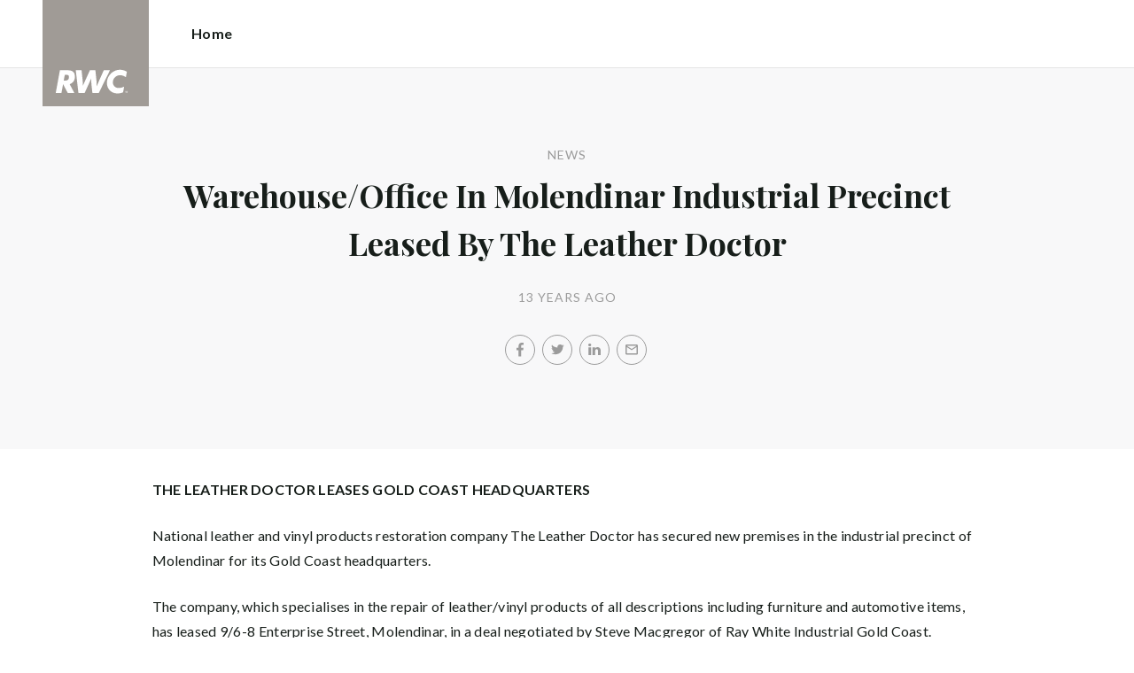

--- FILE ---
content_type: text/html; charset=utf-8
request_url: https://raywhiteindustrialgoldcoast.com/news/warehouseoffice-in-molendinar-industrial-precinct-leased-by-the-leather-doctor
body_size: 19681
content:
<!doctype html><html lang="en" class="no_js"><head prefix="og: http://ogp.me/ns# fb: http://ogp.me/ns/fb# place: http://ogp.me/ns/place# profile: http://ogp.me/ns/profile# business: http://ogp.me/ns/business#"><script>dataLayer = [{"analyticsTrackingId":"UA-38599238-18","ga4MeasurementId":"G-F75SS3C44K","enableCampaigntrack":false,"fbPixelIds":[],"subTypeCode":"RWC","countryCode":"AU","zoneCode":"QLD"}];</script><script>(function(w,d,s,l,i){w[l]=w[l]||[];w[l].push({'gtm.start':
new Date().getTime(),event:'gtm.js'});var f=d.getElementsByTagName(s)[0],
j=d.createElement(s),dl=l!='dataLayer'?'&l='+l:'';j.async=true;j.src=
'https://www.googletagmanager.com/gtm.js?id='+i+dl;f.parentNode.insertBefore(j,f);
})(window,document,'script','dataLayer','GTM-T6DNFV');</script><title data-react-helmet="true">Warehouse/Office In Molendinar Industrial Precinct Leased By The Leather Doctor - News - RWC Industrial Gold Coast</title><meta data-react-helmet="true" charSet="utf-8"/><meta data-react-helmet="true" name="viewport" content="width=device-width, initial-scale=1.0"/><meta data-react-helmet="true" name="mobile-web-app-capable" content="yes"/><meta data-react-helmet="true" property="og:site_name" content="RWC Industrial Gold Coast"/><meta data-react-helmet="true" name="description" content="The Leather Doctor has secured new premises in the Gold Coast’s industrial precinct of Molendinar through Steve Macgregor."/><meta data-react-helmet="true" name="twitter:card" content="summary"/><meta data-react-helmet="true" name="twitter:site" content="@RayWhiteSurfers"/><meta data-react-helmet="true" name="twitter:title" content="Warehouse/Office In Molendinar Industrial Precinct Leased By The…"/><meta data-react-helmet="true" name="twitter:description" content="The Leather Doctor has secured new premises in the Gold Coast’s industrial precinct of Molendinar through Steve Macgregor."/><meta data-react-helmet="true" property="og:type" content="article"/><meta data-react-helmet="true" property="og:url" content="https://raywhiteindustrialgoldcoast.com/news/warehouseoffice-in-molendinar-industrial-precinct-leased-by-the-leather-doctor"/><meta data-react-helmet="true" property="og:title" content="Warehouse/Office In Molendinar Industrial Precinct Leased By The Leather Doctor"/><meta data-react-helmet="true" property="og:description" content="The Leather Doctor has secured new premises in the Gold Coast’s industrial precinct of Molendinar through Steve Macgregor."/><meta data-react-helmet="true" property="article:modified_time" content="2012-08-22T14:00:00"/><meta data-react-helmet="true" property="article:published_time" content="2015-08-01T23:26:58"/><meta data-react-helmet="true" property="article:section" content="News"/><link rel="preload" href="https://cdn5.ep.dynamics.net/__resources/css/956180011800a315f3c4.css" as="style"/><link rel="preload" href="https://cdn5.ep.dynamics.net/__resources/js/956180011800a315f3c4.js" as="script"/><link rel="preload" href="https://cdn5.ep.dynamics.net/__resources/css/91236b8b285a1fa26b5f.css" as="style"/><link rel="preload" href="https://cdn5.ep.dynamics.net/__resources/js/91236b8b285a1fa26b5f.js" as="script"/><link rel="preconnect" href="https://fonts.gstatic.com" crossorigin="anonymous"/><link rel="preconnect" href="https://cdn6.ep.dynamics.net"/><link rel="preconnect" href="https://cdn5.ep.dynamics.net"/><link rel="dns-prefetch" href="//fonts.gstatic.com"/><link rel="dns-prefetch" href="//cdn6.ep.dynamics.net"/><link rel="dns-prefetch" href="//cdn5.ep.dynamics.net"/><link rel="preload" href="https://fonts.googleapis.com/css?family=Lato:400,400i,700|Playfair+Display:700" as="style"/><link rel="preconnect" href="https://fonts.googleapis.com"/><link rel="dns-prefetch" href="//fonts.googleapis.com"/><link rel="preconnect" href="https://industrial-gold-coast.raywhitecommercialoffice.com"/><link rel="dns-prefetch" href="//industrial-gold-coast.raywhitecommercialoffice.com"/><script data-react-helmet="true" type="application/ld+json">{
  "@context": "https://schema.org",
  "@type": "NewsArticle",
  "headline": "Warehouse/Office In Molendinar Industrial Precinct Leased By The Leather Doctor",
  "articleBody": "THE LEATHER DOCTOR LEASES GOLD COAST HEADQUARTERS National leather and vinyl products restoration company The Leather Doctor has secured new premises in the industrial precinct of Molendinar for its Gold Coast headquarters. The company, which specialises in the repair of leather/vinyl products of all descriptions including furniture and automotive items, has leased 9/6-8 Enterprise Street, Molendinar, in a deal negotiated by Steve Macgregor of Ray White Industrial Gold Coast. Steve Macgregor said The Leather Doctor has a strong presence on the Gold Coast and the company had been looking for a new regional headquarters. “The Leather Doctor is a major national franchise business and they already have six outlets on the Gold Coast,” Steve Macgregor said. “They were seeking an A grade property for their headquarters and this near new complex in the popular Molendinar industrial precinct was ideal for them.” Steve Macgregor said the warehouse/office complex was well equipped for any commercial purpose. “It has over 500 sqm of warehouse area, 80 sqm of air-conditioned and carpeted offices, a showroom, plus all the usual on-site amenities,” Steve Macgregor said. “The property caters for almost every commercial operation and its location within 10km of the Gold Coast CBD makes it an attractive offering.” Market sources estimate the gross annual rental of the property to be approximately $52,000 per annum.",
  "articleSection": "News",
  "url": "https://raywhiteindustrialgoldcoast.com/news/warehouseoffice-in-molendinar-industrial-precinct-leased-by-the-leather-doctor",
  "datePublished": "2012-08-22T14:00:00",
  "dateModified": "2015-08-01T23:26:58"
}</script><link href="https://cdn5.ep.dynamics.net/__resources/css/956180011800a315f3c4.css" rel="stylesheet" type="text/css"/><link href="https://cdn5.ep.dynamics.net/__resources/css/91236b8b285a1fa26b5f.css" rel="stylesheet" type="text/css"/><link href="https://fonts.googleapis.com/css?family=Lato:400,400i,700|Playfair+Display:700" rel="stylesheet"/><link rel="apple-touch-icon" sizes="180x180" href="https://www.raywhitecommercial.com/sites/commercial/apple-touch-icon.png"/><link rel="icon" type="image/png" sizes="32x32" href="https://www.raywhitecommercial.com/sites/commercial/favicon-32x32.png"/><link rel="icon" type="image/png" sizes="16x16" href="https://www.raywhitecommercial.com/sites/commercial/favicon-16x16.png"/></head><body class="theme_commercial"><noscript><iframe title="Tag Manager" src="//www.googletagmanager.com/ns.html?id=GTM-T6DNFV" height="0" width="0" style="display:none;visibility:hidden"></iframe></noscript><script async="">window.document.body.parentElement.classList.remove("no_js");</script><script async="">
                (function () {
                  var primary = "raywhiteindustrialgoldcoast.com";
                  if (window.location.hostname === primary) return;
                  window.location.hostname = primary;
                })();
              </script><div id="app"><div class="wrapper" data-reactroot=""><header class="main_header without_banner"><div class="header_logo_wrap"><span class="menu_toggle hide_charlie">Menu</span><nav class="mini_nav show_charlie"><ul><li><a href="/">Home</a></li></ul></nav><a class="logo" href="/"><span>RWC Industrial Gold Coast</span></a><span class="onlyprint printlogo"><svg xmlns="http://www.w3.org/2000/svg" width="120" height="120" viewBox="0 0 120 120"><g fill="none"><polygon fill="#FFE512" points=".034 120 119.826 120 119.826 .174 .034 .174"></polygon><path fill="#52524F" d="M48.388169,93.6259155 C48.388169,93.6259155 48.0478873,93.6259155 47.8822535,93.9233803 L44.9132394,99.2535211 C44.9132394,99.2535211 44.7476056,99.5509859 44.6833803,99.2169014 L43.675493,93.96 C43.675493,93.96 43.6112676,93.6259155 43.2709859,93.6259155 L40.3030986,93.6259155 C40.3030986,93.6259155 39.9628169,93.6259155 40.0304225,93.9594366 L42.0247887,103.828169 C42.0247887,103.828169 42.091831,104.16169 41.9239437,104.457465 L39.748169,108.290704 C39.748169,108.290704 39.5797183,108.586479 39.92,108.586479 L42.7307042,108.586479 C42.7307042,108.586479 43.0709859,108.586479 43.24,108.290704 L51.4298592,93.9216901 C51.4298592,93.9216901 51.5983099,93.6259155 51.2580282,93.6259155 L48.388169,93.6259155 L48.388169,93.6259155 Z M53.0073239,89.8140845 C53.0073239,89.8140845 52.6670423,89.8140845 52.691831,90.1532394 L53.7509859,104.716056 C53.7509859,104.716056 53.7757746,105.055211 54.1160563,105.055211 L56.9588732,105.055211 C56.9588732,105.055211 57.2991549,105.055211 57.4270423,104.739718 L60.9070423,96.1425352 C60.9070423,96.1425352 61.0343662,95.8270423 61.0461972,96.1673239 L61.3430986,104.71493 C61.3430986,104.71493 61.3549296,105.055211 61.6952113,105.055211 L64.6574648,105.055211 C64.6574648,105.055211 64.9983099,105.055211 65.1408451,104.746479 L71.9042254,90.1228169 C71.9042254,90.1228169 72.0473239,89.8140845 71.7070423,89.8140845 L68.6022535,89.8140845 C68.6022535,89.8140845 68.2619718,89.8140845 68.1183099,90.1222535 L64.2985915,98.3138028 C64.2985915,98.3138028 64.1549296,98.6219718 64.136338,98.2822535 L63.6901408,90.1538028 C63.6901408,90.1538028 63.6715493,89.8140845 63.3312676,89.8140845 L61.0292958,89.8140845 C61.0292958,89.8140845 60.6884507,89.8140845 60.555493,90.1273239 L57.0704225,98.3087324 C57.0704225,98.3087324 56.9369014,98.6219718 56.9115493,98.2828169 L56.3138028,90.1532394 C56.3138028,90.1532394 56.2884507,89.8140845 55.948169,89.8140845 L53.0073239,89.8140845 L53.0073239,89.8140845 Z M70.383662,104.720563 C70.383662,104.720563 70.3216901,105.055211 70.6619718,105.055211 L73.404507,105.055211 C73.404507,105.055211 73.7453521,105.055211 73.8067606,104.720563 L74.9171831,98.7138028 C75.0214085,98.1571831 75.3746479,96.1966197 77.2895775,96.1966197 C79.1233803,96.1966197 78.7459155,98.2811268 78.6467606,98.8338028 L77.5543662,104.720563 C77.5543662,104.720563 77.491831,105.055211 77.8326761,105.055211 L80.571831,105.055211 C80.571831,105.055211 80.9126761,105.055211 80.9746479,104.720563 L82.0957746,98.6726761 C82.4760563,96.6326761 82.5594366,95.6253521 81.8,94.4912676 C81.2394366,93.6259155 80.0157746,93.2343662 78.924507,93.2343662 C77.703662,93.2343662 76.4783099,93.6478873 75.7126761,94.6777465 L75.6901408,94.6777465 C75.6901408,94.6777465 75.668169,94.6777465 75.7301408,94.3430986 L76.5087324,90.1487324 C76.5087324,90.1487324 76.5707042,89.8140845 76.2304225,89.8140845 L73.4912676,89.8140845 C73.4912676,89.8140845 73.1509859,89.8140845 73.0890141,90.1487324 L70.383662,104.720563 L70.383662,104.720563 Z M88.1825352,94.0101408 C88.1825352,94.0101408 88.244507,93.675493 87.9042254,93.675493 L85.1667606,93.675493 C85.1667606,93.675493 84.8264789,93.675493 84.7639437,94.0101408 L82.7684507,104.774648 C82.7684507,104.774648 82.7064789,105.109296 83.0467606,105.109296 L85.7847887,105.109296 C85.7847887,105.109296 86.1256338,105.109296 86.1876056,104.774648 L88.1825352,94.0101408 L88.1825352,94.0101408 Z M88.8884507,90.1994366 C88.8884507,90.1994366 88.9504225,89.8647887 88.6095775,89.8647887 L85.8738028,89.8647887 C85.8738028,89.8647887 85.5335211,89.8647887 85.4715493,90.1994366 L85.1149296,92.1256338 C85.1149296,92.1256338 85.0529577,92.4602817 85.3932394,92.4602817 L88.1295775,92.4602817 C88.1295775,92.4602817 88.4698592,92.4602817 88.531831,92.1256338 L88.8884507,90.1994366 L88.8884507,90.1994366 Z M95.6095775,90.1994366 C95.6095775,90.1994366 95.6715493,89.8647887 95.3312676,89.8647887 L92.5921127,89.8647887 C92.5921127,89.8647887 92.251831,89.8647887 92.1898592,90.1994366 L91.5430986,93.675493 L90.195493,93.675493 C90.195493,93.675493 89.8546479,93.675493 89.7926761,94.0101408 L89.3740845,96.2726761 L90.7211268,96.2726761 C90.7211268,96.2726761 91.0614085,96.2726761 90.9994366,96.6073239 L89.4873239,104.774648 C89.4873239,104.774648 89.4253521,105.109296 89.7656338,105.109296 L92.503662,105.109296 C92.503662,105.109296 92.844507,105.109296 92.9064789,104.774648 L94.4822535,96.2726761 L95.7915493,96.2726761 C95.7915493,96.2726761 96.131831,96.2726761 96.1938028,95.9380282 L96.6101408,93.675493 L95.3064789,93.675493 C95.3064789,93.675493 94.9656338,93.675493 95.0276056,93.3408451 L95.6095775,90.1994366 L95.6095775,90.1994366 Z M28.5740845,99.3740845 C28.8135211,98.0760563 29.983662,96.4270423 31.9425352,96.4270423 C33.8794366,96.4270423 34.5408451,97.9492958 34.2884507,99.3329577 C34.08,100.444507 33.0264789,102.258028 30.8822535,102.258028 C28.8197183,102.258028 28.3752113,100.444507 28.5740845,99.3740845 L28.5740845,99.3740845 Z M38.7014085,93.9605634 C38.7014085,93.9605634 38.7633803,93.6259155 38.4230986,93.6259155 L35.3430986,93.6259155 L35.0146479,95.0816901 C34.731831,94.3808451 33.9143662,93.2343662 32.0383099,93.2343662 C28.9904225,93.2343662 25.8557746,95.5808451 25.1611268,99.3329577 C24.5532394,102.607887 26.1487324,105.450141 29.7752113,105.450141 C31.1126761,105.450141 32.5560563,104.575211 33.3374648,103.464225 L33.1008451,104.721127 C33.1008451,104.721127 33.0377465,105.055211 33.3780282,105.055211 L36.303662,105.055211 C36.303662,105.055211 36.644507,105.055211 36.7064789,104.720563 L38.7014085,93.9605634 L38.7014085,93.9605634 Z M99.9092958,98.404507 C100.180845,97.7256338 101.097465,96.4495775 102.867042,96.4495775 C104.64,96.4495775 105.080563,97.7256338 105.091831,98.0647887 C105.091831,98.0647887 105.103662,98.404507 104.76338,98.404507 L99.9092958,98.404507 Z M103.874366,101.88169 C103.288451,102.478873 102.814085,102.670423 101.764507,102.670423 C100.427042,102.670423 99.4135211,101.982535 99.4591549,100.624789 L107.688451,100.624789 C107.688451,100.624789 108.028732,100.624789 108.07493,100.490141 C108.120563,100.356056 108.224789,99.9802817 108.308732,99.5290141 C108.950986,96.0450704 106.899718,93.3577465 103.414648,93.3577465 C99.9357746,93.3577465 96.8884507,96.228169 96.2980282,99.4247887 C95.6647887,102.823099 97.9543662,105.478873 101.232113,105.478873 C102.401127,105.478873 103.599437,105.317746 104.67493,104.635493 C105.766197,103.978592 106.882817,103.157183 107.492958,102.170704 C107.492958,102.170704 107.672113,101.88169 107.331831,101.88169 L103.874366,101.88169 L103.874366,101.88169 Z M17.5932394,92.4259155 L19.0152113,92.4259155 C20.9228169,92.4952113 21.623662,93.468169 21.3684507,94.8484507 C21.2315493,95.5904225 20.6230986,96.8980282 18.1211268,96.8377465 L17.0828169,96.8377465 C17.0828169,96.8377465 16.7425352,96.8377465 16.8073239,96.503662 L17.5932394,92.4259155 L17.5932394,92.4259155 Z M11.5419718,104.720563 C11.5419718,104.720563 11.4794366,105.055211 11.8202817,105.055211 L14.8659155,105.055211 C14.8659155,105.055211 15.2061972,105.055211 15.268169,104.720563 L16.1205634,100.134648 L16.1397183,100.134648 C16.1397183,100.134648 16.1583099,100.134648 16.3611268,100.408451 L19.6005634,104.781972 C19.6005634,104.781972 19.8028169,105.055211 20.1430986,105.055211 L23.9109859,105.055211 C23.9109859,105.055211 24.2512676,105.055211 24.0366197,104.790986 L20.2591549,100.134085 C20.2591549,100.134085 20.044507,99.8698592 20.3814085,99.8214085 C22.9042254,99.4591549 24.6304225,96.7870423 24.9543662,95.0343662 C25.244507,93.468169 25.0140845,92.1194366 23.8833803,90.8878873 C22.5915493,89.4884507 21.4,89.5076056 19.1785915,89.583662 L14.6991549,89.583662 C14.6991549,89.583662 14.3588732,89.583662 14.2969014,89.9183099 L11.5419718,104.720563 L11.5419718,104.720563 Z M109.305352,104.251831 L109.547606,104.251831 C109.752113,104.251831 109.939718,104.241127 109.939718,104.006197 C109.939718,103.808451 109.769014,103.777465 109.612394,103.777465 L109.305352,103.777465 L109.305352,104.251831 L109.305352,104.251831 Z M109.073239,103.589859 L109.649577,103.589859 C110.004507,103.589859 110.171268,103.729577 110.171268,104.016901 C110.171268,104.285634 110.000563,104.39831 109.779718,104.421972 L110.20507,105.08 L109.95662,105.08 L109.550423,104.438873 L109.305352,104.438873 L109.305352,105.08 L109.073239,105.08 L109.073239,103.589859 L109.073239,103.589859 Z M109.571268,105.424225 C110.161127,105.424225 110.618028,104.953803 110.618028,104.330141 C110.618028,103.72 110.161127,103.249014 109.571268,103.249014 C108.974085,103.249014 108.517183,103.72 108.517183,104.330141 C108.517183,104.953803 108.974085,105.424225 109.571268,105.424225 Z M109.571268,103.061408 C110.267042,103.061408 110.850141,103.610141 110.850141,104.330141 C110.853014,104.67045 110.71929,104.997695 110.478911,105.238603 C110.238533,105.479511 109.911582,105.613955 109.571268,105.611831 C109.230063,105.614854 108.901899,105.480917 108.660251,105.240011 C108.418603,104.999104 108.283659,104.671353 108.285634,104.330141 C108.285634,103.610141 108.872113,103.061408 109.571268,103.061408 L109.571268,103.061408 Z"></path></g></svg></span></div><div><div class="menu_wrap" tabindex="0"><div class="menu"><div class="menu_header"><span class="menu_close">Close</span><a class="logo" href="/"></a><span class="menu_title">Industrial Gold Coast</span></div><div class="loader"><span class="sr_only">Loading...</span></div><div class="menu_footer"><span class="btn invisible_light no_arrow">Contact Us</span></div></div></div></div></header><div class="sgl_news warehouseoffice_in_molendinar_industrial_precinct_leased_by_the_leather_doctor_pg"><div class="pg_header sgl_news_header "><div class="inner_md"><span class="mini muted preheading">News</span><h1 class="charlie centered_text">Warehouse/Office In Molendinar Industrial Precinct Leased By The Leather Doctor</h1><div class="sgl_news_meta mini muted"><time>13 years ago</time></div><div class="sgl_news_share primary centered_text show_charlie"><ul class="social circle addthis_auto"><li class="social_facebook"><a class="anchor addthis_button_facebook" href="https://facebook.com/sharer/sharer.php?u=https%3A%2F%2Fraywhiteindustrialgoldcoast.com%2Fnews%2Fwarehouseoffice-in-molendinar-industrial-precinct-leased-by-the-leather-doctor" data-ev-on="click" data-ev-category="Outbound" data-ev-action="Share" data-ev-label="Facebook" rel="nofollow noopener noreferrer" target="_blank"><span>Facebook</span></a><span class="muted">/</span></li><li class="social_twitter"><a class="anchor addthis_button_twitter" href="https://twitter.com/intent/tweet/?url=https%3A%2F%2Fraywhiteindustrialgoldcoast.com%2Fnews%2Fwarehouseoffice-in-molendinar-industrial-precinct-leased-by-the-leather-doctor" data-ev-on="click" data-ev-category="Outbound" data-ev-action="Share" data-ev-label="Twitter" rel="nofollow noopener noreferrer" target="_blank"><span>Twitter</span></a><span class="muted">/</span></li><li class="social_linkedin"><a class="anchor addthis_button_linkedin_share" href="https://www.linkedin.com/sharing/share-offsite/?url=https%3A%2F%2Fraywhiteindustrialgoldcoast.com%2Fnews%2Fwarehouseoffice-in-molendinar-industrial-precinct-leased-by-the-leather-doctor" data-ev-on="click" data-ev-category="Outbound" data-ev-action="Share" data-ev-label="LinkedIn" rel="nofollow noopener noreferrer" target="_blank"><span>LinkedIn</span></a><span class="muted">/</span></li><li class="social_mail"><a class="anchor addthis_button_email" href="mailto:?body=https%3A%2F%2Fraywhiteindustrialgoldcoast.com%2Fnews%2Fwarehouseoffice-in-molendinar-industrial-precinct-leased-by-the-leather-doctor" data-ev-on="click" data-ev-category="Outbound" data-ev-action="Share" data-ev-label="Email"><span>Email</span></a></li></ul></div></div></div><div class="inner_md sgl_news_content_wrap"><div class="sgl_news_content"><p><strong>THE LEATHER DOCTOR LEASES GOLD COAST HEADQUARTERS</strong></p><p>National leather and vinyl products restoration company The Leather Doctor has secured new premises in the industrial precinct of Molendinar for its Gold Coast headquarters.</p><p>The company, which specialises in the repair of leather/vinyl products of all descriptions including furniture and automotive items, has leased 9/6-8 Enterprise Street, Molendinar, in a deal negotiated by Steve Macgregor of Ray White Industrial Gold Coast.</p><p>Steve Macgregor said The Leather Doctor has a strong presence on the Gold Coast and the company had been looking for a new regional headquarters.</p><p>“The Leather Doctor is a major national franchise business and they already have six outlets on the Gold Coast,” Steve Macgregor said.</p><p>“They were seeking an A grade property for their headquarters and this near new complex in the popular Molendinar industrial precinct was ideal for them.”</p><p>Steve Macgregor said the warehouse/office complex was well equipped for any commercial purpose.</p><p>“It has over 500 sqm of warehouse area, 80 sqm of air-conditioned and carpeted offices, a showroom, plus all the usual on-site amenities,” Steve Macgregor said.</p><p>“The property caters for almost every commercial operation and its location within 10km of the Gold Coast CBD makes it an attractive offering.”</p><p>Market sources estimate the gross annual rental of the property to be approximately $52,000 per annum.</p></div></div><div class="sgl_news_share secondary centered_text"><strong>Share:</strong><ul class="social circle addthis_auto"><li class="social_facebook"><a class="anchor addthis_button_facebook" href="https://facebook.com/sharer/sharer.php?u=https%3A%2F%2Fraywhiteindustrialgoldcoast.com%2Fnews%2Fwarehouseoffice-in-molendinar-industrial-precinct-leased-by-the-leather-doctor" data-ev-on="click" data-ev-category="Outbound" data-ev-action="Share" data-ev-label="Facebook" rel="nofollow noopener noreferrer" target="_blank"><span>Facebook</span></a><span class="muted">/</span></li><li class="social_twitter"><a class="anchor addthis_button_twitter" href="https://twitter.com/intent/tweet/?url=https%3A%2F%2Fraywhiteindustrialgoldcoast.com%2Fnews%2Fwarehouseoffice-in-molendinar-industrial-precinct-leased-by-the-leather-doctor" data-ev-on="click" data-ev-category="Outbound" data-ev-action="Share" data-ev-label="Twitter" rel="nofollow noopener noreferrer" target="_blank"><span>Twitter</span></a><span class="muted">/</span></li><li class="social_linkedin"><a class="anchor addthis_button_linkedin_share" href="https://www.linkedin.com/sharing/share-offsite/?url=https%3A%2F%2Fraywhiteindustrialgoldcoast.com%2Fnews%2Fwarehouseoffice-in-molendinar-industrial-precinct-leased-by-the-leather-doctor" data-ev-on="click" data-ev-category="Outbound" data-ev-action="Share" data-ev-label="LinkedIn" rel="nofollow noopener noreferrer" target="_blank"><span>LinkedIn</span></a><span class="muted">/</span></li><li class="social_mail"><a class="anchor addthis_button_email" href="mailto:?body=https%3A%2F%2Fraywhiteindustrialgoldcoast.com%2Fnews%2Fwarehouseoffice-in-molendinar-industrial-precinct-leased-by-the-leather-doctor" data-ev-on="click" data-ev-category="Outbound" data-ev-action="Share" data-ev-label="Email"><span>Email</span></a></li></ul></div><section class="dark_bg centered_text sgl_news_latest"><span class="muted mini preheading">Up to Date</span><h2 class="charlie">Latest News</h2><div class="home_content_wrap"><div class="sgl_news_latest_list_wrap"><ul class="inner_lg"><li class="content_post_item"><article class="content_post"><header class="content_post_item_intro"><div class="content_post_meta mini muted"><time>2 years ago</time></div><a href="/news/dynamic-brisbane-duo-launch-rwc-gateway"><h3 class="delta">Dynamic Brisbane duo launch RWC Gateway</h3></a><div class="content_post_intro"><p class="content_post_intro_text">After working together for almost a decade, commercial real estate team Jared Doyle and Jack Gwyn have taken their business to the next level, opening RWC Gateway.</p><p class="centered_text content_post_read_more"><a href="/news/dynamic-brisbane-duo-launch-rwc-gateway"><span class="anchor mini">Read Full Post</span></a></p></div></header></article></li><li class="content_post_item"><article class="content_post"><header class="content_post_item_intro"><div class="content_post_meta mini muted"><time>2 years ago</time></div><a href="/news/why-investors-need-specialists-managing-their-commercial-assets"><h3 class="delta">Why investors need specialists managing their commercial assets</h3></a><div class="content_post_intro"><p class="content_post_intro_text">In the dynamic and ever-evolving world of real estate investment, one key decision can make all the difference in the success of an investor&rsquo;s portfolio: the choice of their management team.</p><p class="centered_text content_post_read_more"><a href="/news/why-investors-need-specialists-managing-their-commercial-assets"><span class="anchor mini">Read Full Post</span></a></p></div></header></article></li></ul></div></div></section></div><footer id="footer" class="main_footer"><div class="inner_lg"><div class="footer_button_bar tbl"><div class="tbc"><a class="logo footer_logo" href="/"><span>Ray White</span></a></div><div class="tbc"><a class="btn invisible_light" data-ev-on="click" data-ev-category="Ask Question" data-ev-action="Open" data-ev-label="Site">Contact Us</a></div><div class="tbc footer_social"><ul class="social circle"><li class="social_facebook"><a href="https://www.facebook.com/rwspg" target="_blank" rel="noopener noreferrer" data-ev-on="click" data-ev-category="Outbound" data-ev-action="Follow" data-ev-label="Facebook"><span>Facebook</span></a></li><li class="social_linkedin"><a href="https://linkedin.com/company/ray-white-surfers-paradise" target="_blank" rel="noopener noreferrer" data-ev-on="click" data-ev-category="Outbound" data-ev-action="Follow" data-ev-label="LinkedIn"><span>LinkedIn</span></a></li><li class="social_twitter"><a href="https://twitter.com/RayWhiteSurfers" target="_blank" rel="noopener noreferrer" data-ev-on="click" data-ev-category="Outbound" data-ev-action="Follow" data-ev-label="Twitter"><span>Twitter</span></a></li><li class="social_youtube"><a href="https://www.youtube.com/user/RayWhiteSurfersGroup" target="_blank" rel="noopener noreferrer" data-ev-on="click" data-ev-category="Outbound" data-ev-action="Follow" data-ev-label="Youtube"><span>Youtube</span></a></li></ul></div></div><div class="footer_nav_bar tbl"><div class="tbc"><div class="footer_offices"><div class="footer_office"><a href="/about"><h4 class="foxtrot">RWC Industrial Gold Coast</h4></a><p class="footer_office_address"><span>Level 2/50 Cavill Avenue</span><br/>Surfers Paradise<!-- -->, QLD <!-- -->4217</p><ul class="footer_office_contact"><li class="contact_link_landline"><span><a href="tel:+61 (7) 5555 8600" data-ev-on="click" data-ev-category="Tel" data-ev-action="Call" data-ev-label="RWC Industrial Gold Coast">+61 (7) 5555 8600</a></span></li><li class="contact_link_email"><span><a>info@rwsp.net</a></span></li></ul></div></div><div class="hide_charlie footer_office_social"><ul class="social circle"><li class="social_facebook"><a href="https://www.facebook.com/rwspg" target="_blank" rel="noopener noreferrer" data-ev-on="click" data-ev-category="Outbound" data-ev-action="Follow" data-ev-label="Facebook"><span>Facebook</span></a></li><li class="social_linkedin"><a href="https://linkedin.com/company/ray-white-surfers-paradise" target="_blank" rel="noopener noreferrer" data-ev-on="click" data-ev-category="Outbound" data-ev-action="Follow" data-ev-label="LinkedIn"><span>LinkedIn</span></a></li><li class="social_twitter"><a href="https://twitter.com/RayWhiteSurfers" target="_blank" rel="noopener noreferrer" data-ev-on="click" data-ev-category="Outbound" data-ev-action="Follow" data-ev-label="Twitter"><span>Twitter</span></a></li><li class="social_youtube"><a href="https://www.youtube.com/user/RayWhiteSurfersGroup" target="_blank" rel="noopener noreferrer" data-ev-on="click" data-ev-category="Outbound" data-ev-action="Follow" data-ev-label="Youtube"><span>Youtube</span></a></li></ul></div></div><div class="tbc"></div></div><div class="back_top"><a href="#app">Back to top</a></div><div class="footer_copyright_bar muted tbl"><div class="tbc"><p class="copyright">©<!-- --> <!-- -->RWC Industrial Gold Coast<!-- -->.<!-- --> <!-- -->Based in Surfers Paradise.</p></div><div class="tbc"></div></div></div></footer></div></div><script>window.INITIAL_STATE = {"config":{"blogId":25,"baseDomain":"industrial-gold-coast.raywhitecommercialoffice.com","primaryOrganisationId":788,"primaryDomain":"raywhiteindustrialgoldcoast.com","organisationIds":[788],"domains":["industrial-gold-coast.raywhitecommercialoffice.com","raywhiteindustrialgoldcoast.au","raywhiteindustrialgoldcoast.com","raywhiteindustrialgoldcoast.com.au","rwigoldcoast.com","rwigoldcoast.com.au","staging.raywhiteindustrialgoldcoast.com"],"options":{"title":"Industrial Gold Coast","analyticsTrackingId":"UA-38599238-18","agents":{"hidden":[126670,148170,69888,53611,41167,110231,27927,120421,122761,90537,69299,51064,116401,95812,113426,118289,107155,125958],"sort":[15976,16729,126670,55891,148170,31733,151732,150276,98071,66534,69888,53611,41167,112978,110231,129209,27927,120421,115891,122761,90537,69299,51064,116401,50192,95812,128920,113426,129203,100934,118289,107155,125958,139942,64784,126685,148448,148479],"newAgents":"show"},"ga4MeasurementId":"G-F75SS3C44K","integrateSyndicatedNews":true,"mdPushContacts":true,"enableRentalForms":true,"useHomeLive":false,"inspectRealEstate":{"account":null,"rent":true,"sell":false},"useViewingTracker":false,"showLoanMarketCalculator":false,"tenancyPortalBooking":false,"brokers":{"showOnPdp":true,"showInTeam":false,"ids":[]},"enableCampaigntrack":false,"showOfficeDetails":false,"showHiddenOffices":false,"rentalFormUrl":"https:\u002F\u002Frw-media.s3.amazonaws.com\u002Fresidential-offices\u002Ftenancy_application_form.pdf","header":{"listingId":null},"office":[],"siteFocus":"commercial","search":{"headers":{"default":null,"residential":null,"commercial":null,"rural":null}},"about":""},"theme":"commercial","displayOrganisationIds":[788],"redirections":[],"rwApi":{"endpoint":"\u002Fapi\u002Fproxy\u002Fv1\u002F","key":"","useProxy":true,"publicOnly":true},"env":{"nodeEnv":"production","cdn":"https:\u002F\u002Fcdn5.ep.dynamics.net","servicePageOffices":[489]},"tenapp":{"endpoint":"https:\u002F\u002Fapp.tenapp.com.au\u002Fstart"},"loanMarket":{"aoEndpoint":"my.loanmarket.com.au"},"disableClientCache":false,"protocol":"https","baseUrl":"https:\u002F\u002Fraywhiteindustrialgoldcoast.com","requestTime":1768945582589},"orgs":{"788":{"id":788,"organisationId":788,"parentId":1283,"branchIds":[],"parentOrganisationId":1283,"type":"Ray White Office","typeCode":"RWO","subType":"Commercial","subTypeCode":"RWC","sam":"industrialgc.qld","name":"Industrial Gold Coast","fullName":"RWC Industrial Gold Coast","internalFullName":"RWC Industrial Gold Coast","primaryPhone":"+61 (7) 5555 8600","primaryPhoneLocal":"(07) 5555 8600","phone":"+61 (7) 5555 8600","phoneLocal":"(07) 5555 8600","officePhone":"+61 (7) 5555 8600","officePhoneLocal":"(07) 5555 8600","email":"info@rwsp.net","description":"\u003Cp\u003E&nbsp;\u003C\u002Fp\u003E\n\n\u003Cp\u003ERay White Industrial Gold Coast is part of the larger Ray White Surfers Paradise Group. Our central location in \u003C!--?xml:namespace prefix = st1 \u002F--\u003EOrchid Avenue, Surfers Paradise puts us in a prime position to act and advise on the widest range of industrial property matters.\u003C!--?xml:namespace prefix = u1 \u002F--\u003E\u003C\u002Fp\u003E\n\n\u003Cp\u003E&nbsp;\u003C\u002Fp\u003E\n\n\u003Cp\u003EWe bring together industry expertise, a full suite of resources and the best-qualified people to achieve success and satisfaction for our clients.\u003C\u002Fp\u003E\n\n\u003Cp\u003E&nbsp;\u003C\u002Fp\u003E\n\n\u003Cp\u003EWhen you deal with Ray White Industrial Gold Coast, you are assured of specialist industrial knowledge and experience, speedy responses, total reliability and input from senior management at all times.\u003C\u002Fp\u003E\n\n\u003Cp\u003E&nbsp;\u003C\u002Fp\u003E\n\n\u003Cp\u003EOur exceptional team has hands-on experience that covers all aspects of industrial real estate: industrial sales people with skills and training second to none and industrial leasing agents, industrial property management and key administrative support staff.\u003C\u002Fp\u003E\n\n\u003Cp\u003E&nbsp;\u003C\u002Fp\u003E\n\n\u003Cp\u003ERay White Industrial Gold Coast operates from the Southport office and serves the needs of industrial property owners on the southern Gold Coast. For those properties in the rapidly growing industrial area north of the Gold Coast along the M1 corridor, we also operate another Industrial division, namely Ray White Industrial M1 North based at Yatala.\u003C\u002Fp\u003E\n\n\u003Cp\u003E&nbsp;\u003C\u002Fp\u003E\n\n\u003Cp\u003EAs Director of Ray White Industrial, Greg Bell brings commitment, leadership skills and more than thirty years of real estate experience to the mix. His track record includes the negotiation of some of the largest commercial and industrial properties in the area. Under Greg&rsquo;s direction, the market-leading Ray White Industrial Gold Coast has become the dominant industrial office in the region.\u003C\u002Fp\u003E\n\n\u003Cp\u003E&nbsp;\u003C\u002Fp\u003E\n\n\u003Cp\u003EOur clients choose us for our breadth of skills and resources, our unrivalled knowledge of industrial property and the acumen that powers successful sales.\u003C\u002Fp\u003E\n\n\u003Cp\u003E&nbsp;\u003C\u002Fp\u003E\n\n\u003Cp\u003ERay White Industrial Gold Coast. Number One on the Gold Coast.\u003C\u002Fp\u003E\n\n\u003Cp\u003E&nbsp;\u003C\u002Fp\u003E\n","facebook":"https:\u002F\u002Fwww.facebook.com\u002Frwspg","twitter":"https:\u002F\u002Ftwitter.com\u002FRayWhiteSurfers","youtube":"https:\u002F\u002Fwww.youtube.com\u002Fuser\u002FRayWhiteSurfersGroup","linkedin":"https:\u002F\u002Flinkedin.com\u002Fcompany\u002Fray-white-surfers-paradise","countryCode":"AU","address":{"latitude":-28.001978,"longitude":153.428093,"streetNumber":"Level 2\u002F50","streetName":"Cavill Avenue","locality":"Surfers Paradise","region":"Queensland","stateCode":"QLD","state":"Queensland","postCode":"4217","country":"Australia","countryCode":"AU","streetAddress":"Level 2\u002F50 Cavill Avenue"},"website":"http:\u002F\u002Fraywhiteindustrialgoldcoast.com","roles":[],"awards":[{"fromDate":"2025-07-01T00:00:00","givenDate":"2025-10-29","rankCode":"ACH","award":"2025\u002F2026 - Premier Business Leader","pictureUrl":"https:\u002F\u002Fcdn6.ep.dynamics.net\u002Faward-pictures\u002Fawd_Premier%20BL%20Logo%2025-26_CMYK.png","webLogoUrl":"https:\u002F\u002Fcdn6.ep.dynamics.net\u002Faward-pictures\u002Fawd_Premier-BL_Logo_25-26_RGB.svg","highQualityLogoUrl":"https:\u002F\u002Fcdn6.ep.dynamics.net\u002Faward-pictures\u002Fawd_Premier%20BL%20Logo%2025-26_CMYK.pdf","toDate":"2026-06-30T00:00:00","rank":"Achievement","categoryCode":"PREM","category":"Premier","recognitionType":"SALES","recognitionYear":"2025\u002F2026","awardLevel":"Premier","superceded":false,"year":"2025\u002F2026","name":"2025\u002F2026 - Premier Business Leader"},{"fromDate":"2024-07-01T00:00:00","givenDate":"2025-03-25","rankCode":"ACH","award":"2024\u002F2025 - Chairman's Elite Business Leader","pictureUrl":"https:\u002F\u002Fcdn6.ep.dynamics.net\u002Faward-pictures\u002Fawd_Chairmans%20Elite%20BL%20Logo_24-25_RGB-01.png","webLogoUrl":"https:\u002F\u002Fcdn6.ep.dynamics.net\u002Faward-pictures\u002Fawd_Chairmans%20Elite%20BL%20Logo_24-25_RGB-01.svg","highQualityLogoUrl":"https:\u002F\u002Fcdn6.ep.dynamics.net\u002Faward-pictures\u002Fawd_Chairmans%20Elite%20BL%20Logo_24-25_CMYK.pdf","toDate":"2025-06-30T00:00:00","rank":"Achievement","categoryCode":"CHAIR","category":"Chairmans Elite","recognitionType":"SALES","recognitionYear":"2024\u002F2025","awardLevel":"Chairman","superceded":false,"year":"2024\u002F2025","name":"2024\u002F2025 - Chairman's Elite Business Leader"},{"fromDate":"2024-07-01T00:00:00","givenDate":"2024-11-19","rankCode":"ACH","award":"2024\u002F2025 - Elite Business Leader","pictureUrl":"https:\u002F\u002Fcdn6.ep.dynamics.net\u002Faward-pictures\u002Fawd_AWE%20BL%20Logo_24-25_RGB-01.png","webLogoUrl":"https:\u002F\u002Fcdn6.ep.dynamics.net\u002Faward-pictures\u002Fawd_AWE%20BL%20Logo_24-25_RGB_-01.svg","highQualityLogoUrl":"https:\u002F\u002Fcdn6.ep.dynamics.net\u002Faward-pictures\u002Fawd_AWE%20BL%20Logo_24-25_CMYK%20(1).pdf","toDate":"2025-06-30T00:00:00","rank":"Achievement","categoryCode":"ELITE","category":"Elite","recognitionType":"SALES","recognitionYear":"2024\u002F2025","awardLevel":"Elite","superceded":true,"year":"2024\u002F2025","name":"2024\u002F2025 - Elite Business Leader"},{"fromDate":"2024-07-01T00:00:00","givenDate":"2024-09-10","rankCode":"ACH","award":"2024\u002F2025 - Premier Business Leader","pictureUrl":"https:\u002F\u002Fcdn6.ep.dynamics.net\u002Faward-pictures\u002Fawd_Premier%20BL%20Logo%2024-25_RGB-01.png","webLogoUrl":"https:\u002F\u002Fcdn6.ep.dynamics.net\u002Faward-pictures\u002Fawd_Premier%20BL%20Logo%2024-25_RGB_-01.svg","highQualityLogoUrl":"https:\u002F\u002Fcdn6.ep.dynamics.net\u002Faward-pictures\u002Fawd_Premier%20BL%20Logo%2024-25_CMYK.pdf","toDate":"2025-06-30T00:00:00","rank":"Achievement","categoryCode":"PREM","category":"Premier","recognitionType":"SALES","recognitionYear":"2024\u002F2025","awardLevel":"Premier","superceded":true,"year":"2024\u002F2025","name":"2024\u002F2025 - Premier Business Leader"},{"fromDate":"2023-07-01T00:00:00","givenDate":"2024-02-29","rankCode":"ACH","award":"2023\u002F2024 - Elite Business Leader","pictureUrl":"https:\u002F\u002Fcdn6.ep.dynamics.net\u002Faward-pictures\u002Fawd_AWE%20BL%20Logo_23-24_CMYK.jpg","webLogoUrl":"https:\u002F\u002Fcdn6.ep.dynamics.net\u002Faward-pictures\u002Fawd_AWE%20BL%20Logo_23-24_RGB-01%20(1).svg","highQualityLogoUrl":"https:\u002F\u002Fcdn6.ep.dynamics.net\u002Faward-pictures\u002Fawd_AWE%20BL%20Logo_23-24_CMYK.pdf","toDate":"2024-06-30T00:00:00","rank":"Achievement","categoryCode":"ELITE","category":"Elite","recognitionType":"SALES","recognitionYear":"2023\u002F2024","awardLevel":"Elite","superceded":false,"year":"2023\u002F2024","name":"2023\u002F2024 - Elite Business Leader"},{"fromDate":"2023-07-01T00:00:00","givenDate":"2023-10-31","rankCode":"ACH","award":"2023\u002F2024 - Premier Business Leader","pictureUrl":"https:\u002F\u002Fcdn6.ep.dynamics.net\u002Faward-pictures\u002Fawd_Premier%20BL%20Logo%2023-24_CMYK.jpg","webLogoUrl":"https:\u002F\u002Fcdn6.ep.dynamics.net\u002Faward-pictures\u002Fawd_Premier%20BL%20Logo%2023-24_RGB-01%20(1).svg","highQualityLogoUrl":"https:\u002F\u002Fcdn6.ep.dynamics.net\u002Faward-pictures\u002Fawd_Premier%20BL%20Logo%2023-24_CMYK.pdf","toDate":"2024-06-30T00:00:00","rank":"Achievement","categoryCode":"PREM","category":"Premier","recognitionType":"SALES","recognitionYear":"2023\u002F2024","awardLevel":"Premier","superceded":true,"year":"2023\u002F2024","name":"2023\u002F2024 - Premier Business Leader"},{"fromDate":"2022-07-01T00:00:00","givenDate":"2023-03-08","rankCode":"ACH","award":"2022\u002F2023 - Elite Business Leader","pictureUrl":"https:\u002F\u002Fcdn6.ep.dynamics.net\u002Faward-pictures\u002Fawd_Alan%20White%20Elite%20Business%20Leader%20Logo_22-23_CMYK-01.png","webLogoUrl":"https:\u002F\u002Fcdn6.ep.dynamics.net\u002Faward-pictures\u002Fawd_AlanWhite_Elite_BUSINESS_LEADER_Logo_50x21mm-RGB-01-01.svg","highQualityLogoUrl":"https:\u002F\u002Fcdn6.ep.dynamics.net\u002Faward-pictures\u002Fawd_Alan%20White%20Elite%20Business%20Leader%20Logo_22-23_CMYK.pdf","toDate":"2023-06-30T00:00:00","rank":"Achievement","categoryCode":"ELITE","category":"Elite","recognitionType":"SALES","recognitionYear":"2022\u002F2023","awardLevel":"Elite","superceded":false,"year":"2022\u002F2023","name":"2022\u002F2023 - Elite Business Leader"},{"fromDate":"2022-07-01T00:00:00","givenDate":"2022-10-14","rankCode":"ACH","award":"2022\u002F2023 - Premier Business Leader","pictureUrl":"https:\u002F\u002Fcdn6.ep.dynamics.net\u002Faward-pictures\u002Fawd_Premier_BUSINESS_LEADER_Logo_22-23_CMYK-01.png","webLogoUrl":"https:\u002F\u002Fcdn6.ep.dynamics.net\u002Faward-pictures\u002Fawd_Premier%20BL%20Logo%2023-24_RGB-01%20(1).svg","highQualityLogoUrl":"https:\u002F\u002Fcdn6.ep.dynamics.net\u002Faward-pictures\u002Fawd_Premier_BUSINESS_LEADER_Logo_22-23_CMYK.pdf","toDate":"2023-06-30T00:00:00","rank":"Achievement","categoryCode":"PREM","category":"Premier","recognitionType":"SALES","recognitionYear":"2022\u002F2023","awardLevel":"Premier","superceded":true,"year":"2022\u002F2023","name":"2022\u002F2023 - Premier Business Leader"},{"fromDate":"2021-07-01T00:00:00","givenDate":"2022-05-05","rankCode":"ACH","award":"2021\u002F2022 - Chairman's Elite Business Leader","pictureUrl":"https:\u002F\u002Fcdn6.ep.dynamics.net\u002Faward-pictures\u002Fawd_Chairmans_Elite_BUSINESS_LEADER_Logo_21-22-RGB.png","webLogoUrl":"https:\u002F\u002Fcdn6.ep.dynamics.net\u002Faward-pictures\u002Fawd_Chairmans_Elite_BUSINESS_LEADER_Logo_21-22-RGB.svg","highQualityLogoUrl":"https:\u002F\u002Fcdn6.ep.dynamics.net\u002Faward-pictures\u002Fawd_Chairmans_Elite_BUSINESS_LEADER_Logo_21-22-RGB.pdf","toDate":"2022-06-30T00:00:00","rank":"Achievement","categoryCode":"CHAIR","category":"Chairmans Elite","recognitionType":"SALES","recognitionYear":"2021\u002F2022","awardLevel":"Chairman","superceded":false,"year":"2021\u002F2022","name":"2021\u002F2022 - Chairman's Elite Business Leader"},{"fromDate":"2021-07-01T00:00:00","givenDate":"2022-01-11","rankCode":"ACH","award":"2021\u002F2022 - Elite Business Leader","pictureUrl":"https:\u002F\u002Fcdn6.ep.dynamics.net\u002Faward-pictures\u002Fawd_Alan%20White%20Elite%20Business%20Leader%20Logo_21-22_RGB.png","webLogoUrl":"https:\u002F\u002Fcdn6.ep.dynamics.net\u002Faward-pictures\u002Fawd_Alan%20White%20Elite%20Business%20Leader%20Logo_21-22_RGB.svg","highQualityLogoUrl":"https:\u002F\u002Fcdn6.ep.dynamics.net\u002Faward-pictures\u002Fawd_Alan%20White%20Elite%20Business%20Leader%20Logo_21-22_RGB.pdf","toDate":"2022-06-30T00:00:00","rank":"Achievement","categoryCode":"ELITE","category":"Elite","recognitionType":"SALES","recognitionYear":"2021\u002F2022","awardLevel":"Elite","superceded":true,"year":"2021\u002F2022","name":"2021\u002F2022 - Elite Business Leader"},{"fromDate":"2021-07-01T00:00:00","givenDate":"2021-10-07","rankCode":"ACH","award":"2021\u002F2022 - Premier Business Leader","pictureUrl":"https:\u002F\u002Fcdn6.ep.dynamics.net\u002Faward-pictures\u002Fawd_Premier_BUSINESS_LEADER_Logo_21-22_RGB.png","webLogoUrl":"https:\u002F\u002Fcdn6.ep.dynamics.net\u002Faward-pictures\u002Fawd_Premier_BUSINESS_LEADER_Logo_21-22_RGBv2.svg","highQualityLogoUrl":"https:\u002F\u002Fcdn6.ep.dynamics.net\u002Faward-pictures\u002Fawd_Premier_BUSINESS_LEADER_Logo_21-22_RGB.pdf","toDate":"2022-06-30T00:00:00","rank":"Achievement","categoryCode":"PREM","category":"Premier","recognitionType":"SALES","recognitionYear":"2021\u002F2022","awardLevel":"Premier","superceded":true,"year":"2021\u002F2022","name":"2021\u002F2022 - Premier Business Leader"},{"fromDate":"2020-07-01T00:00:00","givenDate":"2021-04-22","rankCode":"ACH","award":"2020\u002F2021 - Chairman's Elite Business Leader","pictureUrl":"https:\u002F\u002Fcdn6.ep.dynamics.net\u002Faward-pictures\u002Fawd_Chairmans_Elite_BUSINESS_LEADER_Logo_20-21-CMYK.jpg","webLogoUrl":"https:\u002F\u002Fcdn6.ep.dynamics.net\u002Faward-pictures\u002Fawd_Chairmans_Elite_BUSINESS_LEADER_Logo_20-21-RGB.svg","highQualityLogoUrl":"https:\u002F\u002Fcdn6.ep.dynamics.net\u002Faward-pictures\u002Fawd_Chairmans_Elite_BUSINESS_LEADER_Logo_20-21-CMYK%5B1%5D.pdf","toDate":"2021-06-30T00:00:00","rank":"Achievement","categoryCode":"CHAIR","category":"Chairmans Elite","recognitionType":"SALES","recognitionYear":"2020\u002F2021","awardLevel":"Chairman","superceded":false,"year":"2020\u002F2021","name":"2020\u002F2021 - Chairman's Elite Business Leader"},{"fromDate":"2020-07-01T00:00:00","givenDate":"2021-04-21","rankCode":"ACH","award":"2020\u002F2021 - Elite Business Leader","pictureUrl":"https:\u002F\u002Fcdn6.ep.dynamics.net\u002Faward-pictures\u002Fawd_Alan%20White%20Elite%20Business%20Leader%20Logo_20-21_CMYK.jpg","webLogoUrl":"https:\u002F\u002Fcdn6.ep.dynamics.net\u002Faward-pictures\u002Fawd_Alan%20White%20Business%20Leader.svg","highQualityLogoUrl":"https:\u002F\u002Fcdn6.ep.dynamics.net\u002Faward-pictures\u002Fawd_Alan_White_Elite_Business_Leader_Logo_20-21_CMYK%5B2%5D.pdf","toDate":"2021-06-30T00:00:00","rank":"Achievement","categoryCode":"ELITE","category":"Elite","recognitionType":"SALES","recognitionYear":"2020\u002F2021","awardLevel":"Elite","superceded":true,"year":"2020\u002F2021","name":"2020\u002F2021 - Elite Business Leader"},{"fromDate":"2011-01-01T00:00:00","givenDate":"2011-03-31","rankCode":"14","award":"2011 - Top Commercial Office International Settled Gross Fees January - March","toDate":"2011-03-31T00:00:00","rank":"No. 14","categoryCode":"TOF","category":"Top Office","recognitionYear":"2011","year":"2011","name":"2011 - Top Commercial Office International Settled Gross Fees January - March"},{"fromDate":"2010-01-01T00:00:00","givenDate":"2010-08-15","rankCode":"15","award":"2010 - Top Commercial Office International Settled Gross Fees January - June","toDate":"2010-06-30T00:00:00","rank":"No. 15","categoryCode":"TOF","category":"Top Office","recognitionYear":"2010","year":"2010","name":"2010 - Top Commercial Office International Settled Gross Fees January - June"}],"recognitionLevels":[{"award":"2024\u002F2025 - Chairman's Elite Business Leader","recognitionType":"SALES","highestAwardLevel":"Chairman","year":"2024\u002F2025","pictureUrl":"https:\u002F\u002Fcdn6.ep.dynamics.net\u002Faward-pictures\u002Fawd_Chairmans%20Elite%20BL%20Logo_24-25_RGB-01.png","webLogoUrl":"https:\u002F\u002Fcdn6.ep.dynamics.net\u002Faward-pictures\u002Fawd_Chairmans%20Elite%20BL%20Logo_24-25_RGB-01.svg","highQualityLogoUrl":"https:\u002F\u002Fcdn6.ep.dynamics.net\u002Faward-pictures\u002Fawd_Chairmans%20Elite%20BL%20Logo_24-25_CMYK.pdf"}],"allRecognitionLevels":[{"award":"2025\u002F2026 - Premier Business Leader","recognitionType":"SALES","highestAwardLevel":"Premier","year":"2025\u002F2026","pictureUrl":"https:\u002F\u002Fcdn6.ep.dynamics.net\u002Faward-pictures\u002Fawd_Premier%20BL%20Logo%2025-26_CMYK.png","webLogoUrl":"https:\u002F\u002Fcdn6.ep.dynamics.net\u002Faward-pictures\u002Fawd_Premier-BL_Logo_25-26_RGB.svg","highQualityLogoUrl":"https:\u002F\u002Fcdn6.ep.dynamics.net\u002Faward-pictures\u002Fawd_Premier%20BL%20Logo%2025-26_CMYK.pdf"},{"award":"2024\u002F2025 - Chairman's Elite Business Leader","recognitionType":"SALES","highestAwardLevel":"Chairman","year":"2024\u002F2025","pictureUrl":"https:\u002F\u002Fcdn6.ep.dynamics.net\u002Faward-pictures\u002Fawd_Chairmans%20Elite%20BL%20Logo_24-25_RGB-01.png","webLogoUrl":"https:\u002F\u002Fcdn6.ep.dynamics.net\u002Faward-pictures\u002Fawd_Chairmans%20Elite%20BL%20Logo_24-25_RGB-01.svg","highQualityLogoUrl":"https:\u002F\u002Fcdn6.ep.dynamics.net\u002Faward-pictures\u002Fawd_Chairmans%20Elite%20BL%20Logo_24-25_CMYK.pdf"},{"award":"2023\u002F2024 - Elite Business Leader","recognitionType":"SALES","highestAwardLevel":"Elite","year":"2023\u002F2024","pictureUrl":"https:\u002F\u002Fcdn6.ep.dynamics.net\u002Faward-pictures\u002Fawd_AWE%20BL%20Logo_23-24_CMYK.jpg","webLogoUrl":"https:\u002F\u002Fcdn6.ep.dynamics.net\u002Faward-pictures\u002Fawd_AWE%20BL%20Logo_23-24_RGB-01%20(1).svg","highQualityLogoUrl":"https:\u002F\u002Fcdn6.ep.dynamics.net\u002Faward-pictures\u002Fawd_AWE%20BL%20Logo_23-24_CMYK.pdf"},{"award":"2022\u002F2023 - Elite Business Leader","recognitionType":"SALES","highestAwardLevel":"Elite","year":"2022\u002F2023","pictureUrl":"https:\u002F\u002Fcdn6.ep.dynamics.net\u002Faward-pictures\u002Fawd_Alan%20White%20Elite%20Business%20Leader%20Logo_22-23_CMYK-01.png","webLogoUrl":"https:\u002F\u002Fcdn6.ep.dynamics.net\u002Faward-pictures\u002Fawd_AlanWhite_Elite_BUSINESS_LEADER_Logo_50x21mm-RGB-01-01.svg","highQualityLogoUrl":"https:\u002F\u002Fcdn6.ep.dynamics.net\u002Faward-pictures\u002Fawd_Alan%20White%20Elite%20Business%20Leader%20Logo_22-23_CMYK.pdf"},{"award":"2021\u002F2022 - Chairman's Elite Business Leader","recognitionType":"SALES","highestAwardLevel":"Chairman","year":"2021\u002F2022","pictureUrl":"https:\u002F\u002Fcdn6.ep.dynamics.net\u002Faward-pictures\u002Fawd_Chairmans_Elite_BUSINESS_LEADER_Logo_21-22-RGB.png","webLogoUrl":"https:\u002F\u002Fcdn6.ep.dynamics.net\u002Faward-pictures\u002Fawd_Chairmans_Elite_BUSINESS_LEADER_Logo_21-22-RGB.svg","highQualityLogoUrl":"https:\u002F\u002Fcdn6.ep.dynamics.net\u002Faward-pictures\u002Fawd_Chairmans_Elite_BUSINESS_LEADER_Logo_21-22-RGB.pdf"},{"award":"2020\u002F2021 - Chairman's Elite Business Leader","recognitionType":"SALES","highestAwardLevel":"Chairman","year":"2020\u002F2021","pictureUrl":"https:\u002F\u002Fcdn6.ep.dynamics.net\u002Faward-pictures\u002Fawd_Chairmans_Elite_BUSINESS_LEADER_Logo_20-21-CMYK.jpg","webLogoUrl":"https:\u002F\u002Fcdn6.ep.dynamics.net\u002Faward-pictures\u002Fawd_Chairmans_Elite_BUSINESS_LEADER_Logo_20-21-RGB.svg","highQualityLogoUrl":"https:\u002F\u002Fcdn6.ep.dynamics.net\u002Faward-pictures\u002Fawd_Chairmans_Elite_BUSINESS_LEADER_Logo_20-21-CMYK%5B1%5D.pdf"}],"teams":[],"settings":{},"loaded":true,"loading":false,"error":false}},"members":{"orgs":{},"entities":{}},"suburbs":{"entities":{},"searches":{}},"listings":{"entities":{},"meta":{},"searches":{}},"content":{"types":{"entities":{"post":{"description":"","hierarchical":false,"name":"Posts","slug":"post","taxonomies":["category","post_tag"],"rest_base":"posts","rewrite":null,"hasArchive":false,"_links":{"collection":[{"href":"https:\u002F\u002Fraywhiteindustrialgoldcoast.com\u002Fwp-json\u002Fwp\u002Fv2\u002Ftypes"}],"wp:items":[{"href":"https:\u002F\u002Fraywhiteindustrialgoldcoast.com\u002Fwp-json\u002Fwp\u002Fv2\u002Fposts"}],"curies":[{"name":"wp","href":"https:\u002F\u002Fapi.w.org\u002F{rel}","templated":true}]}},"page":{"description":"","hierarchical":true,"name":"Pages","slug":"page","taxonomies":[],"rest_base":"pages","rewrite":null,"hasArchive":false,"_links":{"collection":[{"href":"https:\u002F\u002Fraywhiteindustrialgoldcoast.com\u002Fwp-json\u002Fwp\u002Fv2\u002Ftypes"}],"wp:items":[{"href":"https:\u002F\u002Fraywhiteindustrialgoldcoast.com\u002Fwp-json\u002Fwp\u002Fv2\u002Fpages"}],"curies":[{"name":"wp","href":"https:\u002F\u002Fapi.w.org\u002F{rel}","templated":true}]}},"attachment":{"description":"","hierarchical":false,"name":"Media","slug":"attachment","taxonomies":[],"rest_base":"media","rewrite":null,"hasArchive":false,"_links":{"collection":[{"href":"https:\u002F\u002Fraywhiteindustrialgoldcoast.com\u002Fwp-json\u002Fwp\u002Fv2\u002Ftypes"}],"wp:items":[{"href":"https:\u002F\u002Fraywhiteindustrialgoldcoast.com\u002Fwp-json\u002Fwp\u002Fv2\u002Fmedia"}],"curies":[{"name":"wp","href":"https:\u002F\u002Fapi.w.org\u002F{rel}","templated":true}]}},"wp_block":{"description":"","hierarchical":false,"name":"Blocks","slug":"wp_block","taxonomies":[],"rest_base":"blocks","rewrite":null,"hasArchive":false,"_links":{"collection":[{"href":"https:\u002F\u002Fraywhiteindustrialgoldcoast.com\u002Fwp-json\u002Fwp\u002Fv2\u002Ftypes"}],"wp:items":[{"href":"https:\u002F\u002Fraywhiteindustrialgoldcoast.com\u002Fwp-json\u002Fwp\u002Fv2\u002Fblocks"}],"curies":[{"name":"wp","href":"https:\u002F\u002Fapi.w.org\u002F{rel}","templated":true}]}},"for-sale":{"description":"","hierarchical":false,"name":"For Sale","slug":"for-sale","taxonomies":[],"rest_base":"for-sale","rewrite":"for-sale","hasArchive":false,"_links":{"collection":[{"href":"https:\u002F\u002Fraywhiteindustrialgoldcoast.com\u002Fwp-json\u002Fwp\u002Fv2\u002Ftypes"}],"wp:items":[{"href":"https:\u002F\u002Fraywhiteindustrialgoldcoast.com\u002Fwp-json\u002Fwp\u002Fv2\u002Ffor-sale"}],"curies":[{"name":"wp","href":"https:\u002F\u002Fapi.w.org\u002F{rel}","templated":true}]}},"for-lease":{"description":"","hierarchical":false,"name":"For Lease","slug":"for-lease","taxonomies":[],"rest_base":"for-lease","rewrite":"for-lease","hasArchive":false,"_links":{"collection":[{"href":"https:\u002F\u002Fraywhiteindustrialgoldcoast.com\u002Fwp-json\u002Fwp\u002Fv2\u002Ftypes"}],"wp:items":[{"href":"https:\u002F\u002Fraywhiteindustrialgoldcoast.com\u002Fwp-json\u002Fwp\u002Fv2\u002Ffor-lease"}],"curies":[{"name":"wp","href":"https:\u002F\u002Fapi.w.org\u002F{rel}","templated":true}]}},"recent-transactions":{"description":"","hierarchical":false,"name":"Recent Transactions","slug":"recent-transactions","taxonomies":[],"rest_base":"recent-transactions","rewrite":"recent-transactions","hasArchive":false,"_links":{"collection":[{"href":"https:\u002F\u002Fraywhiteindustrialgoldcoast.com\u002Fwp-json\u002Fwp\u002Fv2\u002Ftypes"}],"wp:items":[{"href":"https:\u002F\u002Fraywhiteindustrialgoldcoast.com\u002Fwp-json\u002Fwp\u002Fv2\u002Frecent-transactions"}],"curies":[{"name":"wp","href":"https:\u002F\u002Fapi.w.org\u002F{rel}","templated":true}]}},"about":{"description":"","hierarchical":true,"name":"About Us","slug":"about","taxonomies":[],"rest_base":"about","rewrite":"about","hasArchive":false,"_links":{"collection":[{"href":"https:\u002F\u002Fraywhiteindustrialgoldcoast.com\u002Fwp-json\u002Fwp\u002Fv2\u002Ftypes"}],"wp:items":[{"href":"https:\u002F\u002Fraywhiteindustrialgoldcoast.com\u002Fwp-json\u002Fwp\u002Fv2\u002Fabout"}],"curies":[{"name":"wp","href":"https:\u002F\u002Fapi.w.org\u002F{rel}","templated":true}]}},"news":{"description":"","hierarchical":false,"name":"News","slug":"news","taxonomies":["post_tag"],"rest_base":"news","rewrite":"news","hasArchive":true,"_links":{"collection":[{"href":"https:\u002F\u002Fraywhiteindustrialgoldcoast.com\u002Fwp-json\u002Fwp\u002Fv2\u002Ftypes"}],"wp:items":[{"href":"https:\u002F\u002Fraywhiteindustrialgoldcoast.com\u002Fwp-json\u002Fwp\u002Fv2\u002Fnews"}],"curies":[{"name":"wp","href":"https:\u002F\u002Fapi.w.org\u002F{rel}","templated":true}]}},"casestudy":{"description":"","hierarchical":false,"name":"Case Studies","slug":"casestudy","taxonomies":["category"],"rest_base":"casestudy","rewrite":"case-studies","hasArchive":true,"_links":{"collection":[{"href":"https:\u002F\u002Fraywhiteindustrialgoldcoast.com\u002Fwp-json\u002Fwp\u002Fv2\u002Ftypes"}],"wp:items":[{"href":"https:\u002F\u002Fraywhiteindustrialgoldcoast.com\u002Fwp-json\u002Fwp\u002Fv2\u002Fcasestudy"}],"curies":[{"name":"wp","href":"https:\u002F\u002Fapi.w.org\u002F{rel}","templated":true}]}}},"loaded":true,"loading":false,"error":false},"syndicatedNews":{"loaded":false,"loading":false,"notFound":false,"error":false,"entities":[]},"queries":{"news\u002Fwarehouseoffice-in-molendinar-industrial-precinct-leased-by-the-leather-doctor":25,"t:news c:30 o:undefined undefined":{"1":{"loaded":true,"loading":false,"notFound":false,"error":false,"ids":[131,126,125,124,121,105,101,100,102,103,99,98,97,92,90,70,69,64,65,63,66,67,57,58,59,60,61,62,68,71],"total":97}},"news\u002Fdynamic-brisbane-duo-launch-rwc-gateway":131,"news\u002Fwhy-investors-need-specialists-managing-their-commercial-assets":126,"news\u002Fprominent-cbd-retail-site-sells-for-48-million":125,"news\u002Fcanning-vale-industrial-investment-sells-for-4-1-million":124,"news\u002Fexperts-discuss-growth-of-the-childcare-sector":121,"news\u002Fretail-cafe-presents-rare-investment-opportunity-in-roseberry":105,"news\u002Fprime-parramatta-property-hits-the-market-with-asx-listed-tenant-2":101,"news\u002Fprime-parramatta-property-hits-the-market-with-asx-listed-tenant":100,"news\u002Ftwo-large-industrial-lots-hit-the-market-on-central-coast":102,"news\u002Fcoveted-crows-nest-development-site-88-hits-market":103,"news\u002Fthriving-business-investment-sells-for-1-5m-in-perths-western-suburbs":99,"news\u002Fhave-commercial-sale-declines-been-across-all-price-ranges":98,"news\u002Fhistoric-tavern-building-in-como-hits-the-market-after-32-years":97,"news\u002Fexperts-discuss-thriving-gold-coast-commercial-market":92,"news\u002Funique-st-peters-site-catches-eye-of-all-commercial-buyer-types":90,"news\u002Fregional-childcare-sites-attract-keen-interest":70,"news\u002Findustrial-expert-aims-to-keep-clients-ahead-of-the-game":69,"news\u002Fexperts-discuss-nations-office-markets":64,"news\u002Fgap-in-senior-housing-grows-with-australias-aging-population-2":65,"news\u002Frwc-members-out-in-force":63,"news\u002Frwc-network-comes-together-for-day-of-development":66,"news\u002Frwc-celebrates-its-2023-award-winners":67,"news\u002Frwcs-top-female-agent-shares-secrets-to-success-2":57,"news\u002Fexperts-discuss-west-coast-market":58,"news\u002Frwcs-top-female-agent-shares-secrets-to-success":59,"news\u002Finternational-students-adding-to-housing-supply-issues":60,"news\u002Fgap-in-senior-housing-grows-with-australias-aging-population":61,"news\u002Foffice-moves-ahead-of-industrial-as-leading-transacted-asset-class":62,"news\u002Fcommercial-transactions-down-on-last-financial-year":68,"news\u002Fray-white-launches-specialist-team-with-rwc-retail":71},"entities":{"25":{"loaded":true,"loading":false,"notFound":false,"error":false,"id":25,"date":"2012-08-22T14:00:00","date_gmt":"2012-08-22T14:00:00","guid":{"rendered":"http:\u002F\u002Fraywhiteindustrialgoldcoast.com\u002Fnews\u002Fwarehouseoffice-in-molendinar-industrial-precinct-leased-by-the-leather-doctor\u002F"},"modified":"2015-08-01T23:26:58","modified_gmt":"2015-08-01T13:26:58","slug":"warehouseoffice-in-molendinar-industrial-precinct-leased-by-the-leather-doctor","status":"publish","type":"news","link":"https:\u002F\u002Fraywhiteindustrialgoldcoast.com\u002Fnews\u002Fwarehouseoffice-in-molendinar-industrial-precinct-leased-by-the-leather-doctor","title":{"rendered":"Warehouse\u002FOffice In Molendinar Industrial Precinct Leased By The Leather Doctor"},"content":{"rendered":"\u003Cp\u003E\u003Cstrong\u003ETHE LEATHER DOCTOR LEASES GOLD COAST HEADQUARTERS\u003C\u002Fstrong\u003E\u003C\u002Fp\u003E\n\u003Cp\u003ENational leather and vinyl products restoration company The Leather Doctor has secured new premises in the industrial precinct of Molendinar for its Gold Coast headquarters.\u003C\u002Fp\u003E\n\u003Cp\u003EThe company, which specialises in the repair of leather\u002Fvinyl products of all descriptions including furniture and automotive items, has leased 9\u002F6-8 Enterprise Street, Molendinar, in a deal negotiated by Steve Macgregor of Ray White Industrial Gold Coast.\u003C\u002Fp\u003E\n\u003Cp\u003ESteve Macgregor said The Leather Doctor has a strong presence on the Gold Coast and the company had been looking for a new regional headquarters.\u003C\u002Fp\u003E\n\u003Cp\u003E“The Leather Doctor is a major national franchise business and they already have six outlets on the Gold Coast,” Steve Macgregor said.\u003C\u002Fp\u003E\n\u003Cp\u003E“They were seeking an A grade property for their headquarters and this near new complex in the popular Molendinar industrial precinct was ideal for them.”\u003C\u002Fp\u003E\n\u003Cp\u003ESteve Macgregor said the warehouse\u002Foffice complex was well equipped for any commercial purpose.\u003C\u002Fp\u003E\n\u003Cp\u003E“It has over 500 sqm of warehouse area, 80 sqm of air-conditioned and carpeted offices, a showroom, plus all the usual on-site amenities,” Steve Macgregor said.\u003C\u002Fp\u003E\n\u003Cp\u003E“The property caters for almost every commercial operation and its location within 10km of the Gold Coast CBD makes it an attractive offering.”\u003C\u002Fp\u003E\n\u003Cp\u003EMarket sources estimate the gross annual rental of the property to be approximately $52,000 per annum.\u003C\u002Fp\u003E\n","protected":false},"excerpt":{"rendered":"\u003Cp\u003EThe Leather Doctor has secured new premises in the Gold Coast&#8217;s industrial precinct of Molendinar through Steve Macgregor.\u003C\u002Fp\u003E\n","protected":false},"author":0,"featured_media":0,"template":"","tags":[],"form":{"formId":false,"recipient":""},"raw":false,"seo_title":"","related_agents":[],"related_offices":[],"related_listing":false,"_links":{"self":[{"href":"https:\u002F\u002Fraywhiteindustrialgoldcoast.com\u002Fwp-json\u002Fwp\u002Fv2\u002Fnews\u002F25"}],"collection":[{"href":"https:\u002F\u002Fraywhiteindustrialgoldcoast.com\u002Fwp-json\u002Fwp\u002Fv2\u002Fnews"}],"about":[{"href":"https:\u002F\u002Fraywhiteindustrialgoldcoast.com\u002Fwp-json\u002Fwp\u002Fv2\u002Ftypes\u002Fnews"}],"version-history":[{"count":0,"href":"https:\u002F\u002Fraywhiteindustrialgoldcoast.com\u002Fwp-json\u002Fwp\u002Fv2\u002Fnews\u002F25\u002Frevisions"}],"wp:attachment":[{"href":"https:\u002F\u002Fraywhiteindustrialgoldcoast.com\u002Fwp-json\u002Fwp\u002Fv2\u002Fmedia?parent=25"}],"wp:term":[{"taxonomy":"post_tag","embeddable":true,"href":"https:\u002F\u002Fraywhiteindustrialgoldcoast.com\u002Fwp-json\u002Fwp\u002Fv2\u002Ftags?post=25"}],"curies":[{"name":"wp","href":"https:\u002F\u002Fapi.w.org\u002F{rel}","templated":true}]}},"57":{"loaded":true,"loading":false,"notFound":false,"error":false,"id":57,"date":"2023-08-09T06:59:00","date_gmt":"2023-08-08T20:59:00","guid":{"rendered":"https:\u002F\u002Fraywhiteindustrialgoldcoast.com\u002Fnews\u002Frwcs-top-female-agent-shares-secrets-to-success-2\u002F"},"modified":"2023-08-09T06:59:00","modified_gmt":"2023-08-08T20:59:00","slug":"rwcs-top-female-agent-shares-secrets-to-success-2","status":"publish","type":"news","link":"https:\u002F\u002Fraywhiteindustrialgoldcoast.com\u002Fnews\u002Frwcs-top-female-agent-shares-secrets-to-success-2","title":{"rendered":"RWC’s top female agent shares secrets to success"},"content":{"rendered":"\u003Cp\u003EDespite its reputation for being a male dominated industry, Emily Pendleton jumped at the chance to start her career in commercial real estate, joining the team RWC shortly after finishing school.\u003C\u002Fp\u003E\n","protected":false},"excerpt":{"rendered":"\u003Cp\u003EDespite its reputation for being a male dominated industry, Emily Pendleton jumped at the chance to start her career in commercial real estate, joining the team RWC shortly after finishing school.\u003C\u002Fp\u003E\n","protected":false},"author":0,"featured_media":0,"template":"","tags":[],"form":{"formId":false,"recipient":""},"raw":false,"seo_title":"","related_agents":[],"related_offices":[],"related_listing":false,"_links":{"self":[{"href":"https:\u002F\u002Fraywhiteindustrialgoldcoast.com\u002Fwp-json\u002Fwp\u002Fv2\u002Fnews\u002F57"}],"collection":[{"href":"https:\u002F\u002Fraywhiteindustrialgoldcoast.com\u002Fwp-json\u002Fwp\u002Fv2\u002Fnews"}],"about":[{"href":"https:\u002F\u002Fraywhiteindustrialgoldcoast.com\u002Fwp-json\u002Fwp\u002Fv2\u002Ftypes\u002Fnews"}],"version-history":[{"count":0,"href":"https:\u002F\u002Fraywhiteindustrialgoldcoast.com\u002Fwp-json\u002Fwp\u002Fv2\u002Fnews\u002F57\u002Frevisions"}],"wp:attachment":[{"href":"https:\u002F\u002Fraywhiteindustrialgoldcoast.com\u002Fwp-json\u002Fwp\u002Fv2\u002Fmedia?parent=57"}],"wp:term":[{"taxonomy":"post_tag","embeddable":true,"href":"https:\u002F\u002Fraywhiteindustrialgoldcoast.com\u002Fwp-json\u002Fwp\u002Fv2\u002Ftags?post=57"}],"curies":[{"name":"wp","href":"https:\u002F\u002Fapi.w.org\u002F{rel}","templated":true}]}},"58":{"loaded":true,"loading":false,"notFound":false,"error":false,"id":58,"date":"2023-08-07T00:55:00","date_gmt":"2023-08-06T14:55:00","guid":{"rendered":"https:\u002F\u002Fraywhiteindustrialgoldcoast.com\u002Fnews\u002Fexperts-discuss-west-coast-market\u002F"},"modified":"2023-08-07T00:55:00","modified_gmt":"2023-08-06T14:55:00","slug":"experts-discuss-west-coast-market","status":"publish","type":"news","link":"https:\u002F\u002Fraywhiteindustrialgoldcoast.com\u002Fnews\u002Fexperts-discuss-west-coast-market","title":{"rendered":"Experts discuss west coast market"},"content":{"rendered":"\u003Cp\u003EMore than 200 people tuned in to RWC’s July Between the Lines webinar which focussed on Australia’s west coast commercial property market.\u003C\u002Fp\u003E\n","protected":false},"excerpt":{"rendered":"\u003Cp\u003EMore than 200 people tuned in to RWC’s July Between the Lines webinar which focussed on Australia’s west coast commercial property market.\u003C\u002Fp\u003E\n","protected":false},"author":0,"featured_media":0,"template":"","tags":[],"form":{"formId":false,"recipient":""},"raw":false,"seo_title":"","related_agents":[],"related_offices":[],"related_listing":false,"_links":{"self":[{"href":"https:\u002F\u002Fraywhiteindustrialgoldcoast.com\u002Fwp-json\u002Fwp\u002Fv2\u002Fnews\u002F58"}],"collection":[{"href":"https:\u002F\u002Fraywhiteindustrialgoldcoast.com\u002Fwp-json\u002Fwp\u002Fv2\u002Fnews"}],"about":[{"href":"https:\u002F\u002Fraywhiteindustrialgoldcoast.com\u002Fwp-json\u002Fwp\u002Fv2\u002Ftypes\u002Fnews"}],"version-history":[{"count":0,"href":"https:\u002F\u002Fraywhiteindustrialgoldcoast.com\u002Fwp-json\u002Fwp\u002Fv2\u002Fnews\u002F58\u002Frevisions"}],"wp:attachment":[{"href":"https:\u002F\u002Fraywhiteindustrialgoldcoast.com\u002Fwp-json\u002Fwp\u002Fv2\u002Fmedia?parent=58"}],"wp:term":[{"taxonomy":"post_tag","embeddable":true,"href":"https:\u002F\u002Fraywhiteindustrialgoldcoast.com\u002Fwp-json\u002Fwp\u002Fv2\u002Ftags?post=58"}],"curies":[{"name":"wp","href":"https:\u002F\u002Fapi.w.org\u002F{rel}","templated":true}]}},"59":{"loaded":true,"loading":false,"notFound":false,"error":false,"id":59,"date":"2023-08-07T00:48:00","date_gmt":"2023-08-06T14:48:00","guid":{"rendered":"https:\u002F\u002Fraywhiteindustrialgoldcoast.com\u002Fnews\u002Frwcs-top-female-agent-shares-secrets-to-success\u002F"},"modified":"2023-08-07T00:48:00","modified_gmt":"2023-08-06T14:48:00","slug":"rwcs-top-female-agent-shares-secrets-to-success","status":"publish","type":"news","link":"https:\u002F\u002Fraywhiteindustrialgoldcoast.com\u002Fnews\u002Frwcs-top-female-agent-shares-secrets-to-success","title":{"rendered":"RWC’s top female agent shares secrets to success"},"content":{"rendered":"\u003Cp\u003EEmily Pendleton’s interest in commercial real estate began when she was a little girl. Coming from a family of real estate investors, she has strong memories of looking at listings online with her father.\u003C\u002Fp\u003E\n","protected":false},"excerpt":{"rendered":"\u003Cp\u003EEmily Pendleton’s interest in commercial real estate began when she was a little girl. Coming from a family of real estate investors, she has strong memories of looking at listings online with her father.\u003C\u002Fp\u003E\n","protected":false},"author":0,"featured_media":0,"template":"","tags":[],"form":{"formId":false,"recipient":""},"raw":false,"seo_title":"","related_agents":[],"related_offices":[],"related_listing":false,"_links":{"self":[{"href":"https:\u002F\u002Fraywhiteindustrialgoldcoast.com\u002Fwp-json\u002Fwp\u002Fv2\u002Fnews\u002F59"}],"collection":[{"href":"https:\u002F\u002Fraywhiteindustrialgoldcoast.com\u002Fwp-json\u002Fwp\u002Fv2\u002Fnews"}],"about":[{"href":"https:\u002F\u002Fraywhiteindustrialgoldcoast.com\u002Fwp-json\u002Fwp\u002Fv2\u002Ftypes\u002Fnews"}],"version-history":[{"count":0,"href":"https:\u002F\u002Fraywhiteindustrialgoldcoast.com\u002Fwp-json\u002Fwp\u002Fv2\u002Fnews\u002F59\u002Frevisions"}],"wp:attachment":[{"href":"https:\u002F\u002Fraywhiteindustrialgoldcoast.com\u002Fwp-json\u002Fwp\u002Fv2\u002Fmedia?parent=59"}],"wp:term":[{"taxonomy":"post_tag","embeddable":true,"href":"https:\u002F\u002Fraywhiteindustrialgoldcoast.com\u002Fwp-json\u002Fwp\u002Fv2\u002Ftags?post=59"}],"curies":[{"name":"wp","href":"https:\u002F\u002Fapi.w.org\u002F{rel}","templated":true}]}},"60":{"loaded":true,"loading":false,"notFound":false,"error":false,"id":60,"date":"2023-07-31T22:41:00","date_gmt":"2023-07-31T12:41:00","guid":{"rendered":"https:\u002F\u002Fraywhiteindustrialgoldcoast.com\u002Fnews\u002Finternational-students-adding-to-housing-supply-issues\u002F"},"modified":"2023-07-31T22:41:00","modified_gmt":"2023-07-31T12:41:00","slug":"international-students-adding-to-housing-supply-issues","status":"publish","type":"news","link":"https:\u002F\u002Fraywhiteindustrialgoldcoast.com\u002Fnews\u002Finternational-students-adding-to-housing-supply-issues","title":{"rendered":"International students adding to housing supply issues"},"content":{"rendered":"\u003Cp\u003EAs international student enrolments rise, more student housing in need to accommodate this growing population.\u003C\u002Fp\u003E\n","protected":false},"excerpt":{"rendered":"\u003Cp\u003EAs international student enrolments rise, more student housing in need to accommodate this growing population.\u003C\u002Fp\u003E\n","protected":false},"author":0,"featured_media":0,"template":"","tags":[],"form":{"formId":false,"recipient":""},"raw":false,"seo_title":"","related_agents":[],"related_offices":[],"related_listing":false,"_links":{"self":[{"href":"https:\u002F\u002Fraywhiteindustrialgoldcoast.com\u002Fwp-json\u002Fwp\u002Fv2\u002Fnews\u002F60"}],"collection":[{"href":"https:\u002F\u002Fraywhiteindustrialgoldcoast.com\u002Fwp-json\u002Fwp\u002Fv2\u002Fnews"}],"about":[{"href":"https:\u002F\u002Fraywhiteindustrialgoldcoast.com\u002Fwp-json\u002Fwp\u002Fv2\u002Ftypes\u002Fnews"}],"version-history":[{"count":0,"href":"https:\u002F\u002Fraywhiteindustrialgoldcoast.com\u002Fwp-json\u002Fwp\u002Fv2\u002Fnews\u002F60\u002Frevisions"}],"wp:attachment":[{"href":"https:\u002F\u002Fraywhiteindustrialgoldcoast.com\u002Fwp-json\u002Fwp\u002Fv2\u002Fmedia?parent=60"}],"wp:term":[{"taxonomy":"post_tag","embeddable":true,"href":"https:\u002F\u002Fraywhiteindustrialgoldcoast.com\u002Fwp-json\u002Fwp\u002Fv2\u002Ftags?post=60"}],"curies":[{"name":"wp","href":"https:\u002F\u002Fapi.w.org\u002F{rel}","templated":true}]}},"61":{"loaded":true,"loading":false,"notFound":false,"error":false,"id":61,"date":"2023-07-24T22:37:00","date_gmt":"2023-07-24T12:37:00","guid":{"rendered":"https:\u002F\u002Fraywhiteindustrialgoldcoast.com\u002Fnews\u002Fgap-in-senior-housing-grows-with-australias-aging-population\u002F"},"modified":"2023-07-24T22:37:00","modified_gmt":"2023-07-24T12:37:00","slug":"gap-in-senior-housing-grows-with-australias-aging-population","status":"publish","type":"news","link":"https:\u002F\u002Fraywhiteindustrialgoldcoast.com\u002Fnews\u002Fgap-in-senior-housing-grows-with-australias-aging-population","title":{"rendered":"Gap in senior housing grows with Australia’s aging population"},"content":{"rendered":"\u003Cp\u003EAustralia&#8217;s senior and aged care housing has not kept up with Australia&#8217;s aging population.\u003C\u002Fp\u003E\n","protected":false},"excerpt":{"rendered":"\u003Cp\u003EAustralia&#8217;s senior and aged care housing has not kept up with Australia&#8217;s aging population.\u003C\u002Fp\u003E\n","protected":false},"author":0,"featured_media":0,"template":"","tags":[],"form":{"formId":false,"recipient":""},"raw":false,"seo_title":"","related_agents":[],"related_offices":[],"related_listing":false,"_links":{"self":[{"href":"https:\u002F\u002Fraywhiteindustrialgoldcoast.com\u002Fwp-json\u002Fwp\u002Fv2\u002Fnews\u002F61"}],"collection":[{"href":"https:\u002F\u002Fraywhiteindustrialgoldcoast.com\u002Fwp-json\u002Fwp\u002Fv2\u002Fnews"}],"about":[{"href":"https:\u002F\u002Fraywhiteindustrialgoldcoast.com\u002Fwp-json\u002Fwp\u002Fv2\u002Ftypes\u002Fnews"}],"version-history":[{"count":0,"href":"https:\u002F\u002Fraywhiteindustrialgoldcoast.com\u002Fwp-json\u002Fwp\u002Fv2\u002Fnews\u002F61\u002Frevisions"}],"wp:attachment":[{"href":"https:\u002F\u002Fraywhiteindustrialgoldcoast.com\u002Fwp-json\u002Fwp\u002Fv2\u002Fmedia?parent=61"}],"wp:term":[{"taxonomy":"post_tag","embeddable":true,"href":"https:\u002F\u002Fraywhiteindustrialgoldcoast.com\u002Fwp-json\u002Fwp\u002Fv2\u002Ftags?post=61"}],"curies":[{"name":"wp","href":"https:\u002F\u002Fapi.w.org\u002F{rel}","templated":true}]}},"62":{"loaded":true,"loading":false,"notFound":false,"error":false,"id":62,"date":"2023-07-19T04:22:00","date_gmt":"2023-07-18T18:22:00","guid":{"rendered":"https:\u002F\u002Fraywhiteindustrialgoldcoast.com\u002Fnews\u002Foffice-moves-ahead-of-industrial-as-leading-transacted-asset-class\u002F"},"modified":"2023-07-19T04:22:00","modified_gmt":"2023-07-18T18:22:00","slug":"office-moves-ahead-of-industrial-as-leading-transacted-asset-class","status":"publish","type":"news","link":"https:\u002F\u002Fraywhiteindustrialgoldcoast.com\u002Fnews\u002Foffice-moves-ahead-of-industrial-as-leading-transacted-asset-class","title":{"rendered":"Office moves ahead of industrial as leading transacted asset class"},"content":{"rendered":"\u003Cp\u003EDuring the 2022\u002F23 financial year, office assets surpassed industrial as the asset class with the highest volume of transactions.\u003C\u002Fp\u003E\n","protected":false},"excerpt":{"rendered":"\u003Cp\u003EDuring the 2022\u002F23 financial year, office assets surpassed industrial as the asset class with the highest volume of transactions.\u003C\u002Fp\u003E\n","protected":false},"author":0,"featured_media":0,"template":"","tags":[],"form":{"formId":false,"recipient":""},"raw":false,"seo_title":"","related_agents":[],"related_offices":[],"related_listing":false,"_links":{"self":[{"href":"https:\u002F\u002Fraywhiteindustrialgoldcoast.com\u002Fwp-json\u002Fwp\u002Fv2\u002Fnews\u002F62"}],"collection":[{"href":"https:\u002F\u002Fraywhiteindustrialgoldcoast.com\u002Fwp-json\u002Fwp\u002Fv2\u002Fnews"}],"about":[{"href":"https:\u002F\u002Fraywhiteindustrialgoldcoast.com\u002Fwp-json\u002Fwp\u002Fv2\u002Ftypes\u002Fnews"}],"version-history":[{"count":0,"href":"https:\u002F\u002Fraywhiteindustrialgoldcoast.com\u002Fwp-json\u002Fwp\u002Fv2\u002Fnews\u002F62\u002Frevisions"}],"wp:attachment":[{"href":"https:\u002F\u002Fraywhiteindustrialgoldcoast.com\u002Fwp-json\u002Fwp\u002Fv2\u002Fmedia?parent=62"}],"wp:term":[{"taxonomy":"post_tag","embeddable":true,"href":"https:\u002F\u002Fraywhiteindustrialgoldcoast.com\u002Fwp-json\u002Fwp\u002Fv2\u002Ftags?post=62"}],"curies":[{"name":"wp","href":"https:\u002F\u002Fapi.w.org\u002F{rel}","templated":true}]}},"63":{"loaded":true,"loading":false,"notFound":false,"error":false,"id":63,"date":"2023-08-15T04:44:00","date_gmt":"2023-08-14T18:44:00","guid":{"rendered":"https:\u002F\u002Fraywhiteindustrialgoldcoast.com\u002Fnews\u002Frwc-members-out-in-force\u002F"},"modified":"2023-08-15T04:44:00","modified_gmt":"2023-08-14T18:44:00","slug":"rwc-members-out-in-force","status":"publish","type":"news","link":"https:\u002F\u002Fraywhiteindustrialgoldcoast.com\u002Fnews\u002Frwc-members-out-in-force","title":{"rendered":"RWC members out in force"},"content":{"rendered":"\u003Cp\u003ERWC kicked off day two of its national conference on the Gold Coast which had a laser focus on repositioning the leading group for success in its new era.\u003C\u002Fp\u003E\n","protected":false},"excerpt":{"rendered":"\u003Cp\u003ERWC kicked off day two of its national conference on the Gold Coast which had a laser focus on repositioning the leading group for success in its new era.\u003C\u002Fp\u003E\n","protected":false},"author":0,"featured_media":0,"template":"","tags":[],"form":{"formId":false,"recipient":""},"raw":false,"seo_title":"","related_agents":[],"related_offices":[],"related_listing":false,"_links":{"self":[{"href":"https:\u002F\u002Fraywhiteindustrialgoldcoast.com\u002Fwp-json\u002Fwp\u002Fv2\u002Fnews\u002F63"}],"collection":[{"href":"https:\u002F\u002Fraywhiteindustrialgoldcoast.com\u002Fwp-json\u002Fwp\u002Fv2\u002Fnews"}],"about":[{"href":"https:\u002F\u002Fraywhiteindustrialgoldcoast.com\u002Fwp-json\u002Fwp\u002Fv2\u002Ftypes\u002Fnews"}],"version-history":[{"count":0,"href":"https:\u002F\u002Fraywhiteindustrialgoldcoast.com\u002Fwp-json\u002Fwp\u002Fv2\u002Fnews\u002F63\u002Frevisions"}],"wp:attachment":[{"href":"https:\u002F\u002Fraywhiteindustrialgoldcoast.com\u002Fwp-json\u002Fwp\u002Fv2\u002Fmedia?parent=63"}],"wp:term":[{"taxonomy":"post_tag","embeddable":true,"href":"https:\u002F\u002Fraywhiteindustrialgoldcoast.com\u002Fwp-json\u002Fwp\u002Fv2\u002Ftags?post=63"}],"curies":[{"name":"wp","href":"https:\u002F\u002Fapi.w.org\u002F{rel}","templated":true}]}},"64":{"loaded":true,"loading":false,"notFound":false,"error":false,"id":64,"date":"2023-08-17T02:56:00","date_gmt":"2023-08-16T16:56:00","guid":{"rendered":"https:\u002F\u002Fraywhiteindustrialgoldcoast.com\u002Fnews\u002Fexperts-discuss-nations-office-markets\u002F"},"modified":"2023-08-17T02:56:00","modified_gmt":"2023-08-16T16:56:00","slug":"experts-discuss-nations-office-markets","status":"publish","type":"news","link":"https:\u002F\u002Fraywhiteindustrialgoldcoast.com\u002Fnews\u002Fexperts-discuss-nations-office-markets","title":{"rendered":"Experts discuss nations office markets"},"content":{"rendered":"\u003Cp\u003EHundreds of people tuned in to August’s Between the Lines webinar which focussed on office markets around the country.\u003C\u002Fp\u003E\n","protected":false},"excerpt":{"rendered":"\u003Cp\u003EHundreds of people tuned in to August’s Between the Lines webinar which focussed on office markets around the country.\u003C\u002Fp\u003E\n","protected":false},"author":0,"featured_media":0,"template":"","tags":[],"form":{"formId":false,"recipient":""},"raw":false,"seo_title":"","related_agents":[],"related_offices":[],"related_listing":false,"_links":{"self":[{"href":"https:\u002F\u002Fraywhiteindustrialgoldcoast.com\u002Fwp-json\u002Fwp\u002Fv2\u002Fnews\u002F64"}],"collection":[{"href":"https:\u002F\u002Fraywhiteindustrialgoldcoast.com\u002Fwp-json\u002Fwp\u002Fv2\u002Fnews"}],"about":[{"href":"https:\u002F\u002Fraywhiteindustrialgoldcoast.com\u002Fwp-json\u002Fwp\u002Fv2\u002Ftypes\u002Fnews"}],"version-history":[{"count":0,"href":"https:\u002F\u002Fraywhiteindustrialgoldcoast.com\u002Fwp-json\u002Fwp\u002Fv2\u002Fnews\u002F64\u002Frevisions"}],"wp:attachment":[{"href":"https:\u002F\u002Fraywhiteindustrialgoldcoast.com\u002Fwp-json\u002Fwp\u002Fv2\u002Fmedia?parent=64"}],"wp:term":[{"taxonomy":"post_tag","embeddable":true,"href":"https:\u002F\u002Fraywhiteindustrialgoldcoast.com\u002Fwp-json\u002Fwp\u002Fv2\u002Ftags?post=64"}],"curies":[{"name":"wp","href":"https:\u002F\u002Fapi.w.org\u002F{rel}","templated":true}]}},"65":{"loaded":true,"loading":false,"notFound":false,"error":false,"id":65,"date":"2023-08-16T22:37:00","date_gmt":"2023-08-16T12:37:00","guid":{"rendered":"https:\u002F\u002Fraywhiteindustrialgoldcoast.com\u002Fnews\u002Fgap-in-senior-housing-grows-with-australias-aging-population-2\u002F"},"modified":"2023-08-16T22:37:00","modified_gmt":"2023-08-16T12:37:00","slug":"gap-in-senior-housing-grows-with-australias-aging-population-2","status":"publish","type":"news","link":"https:\u002F\u002Fraywhiteindustrialgoldcoast.com\u002Fnews\u002Fgap-in-senior-housing-grows-with-australias-aging-population-2","title":{"rendered":"Office flight to quality…. myth or fact?"},"content":{"rendered":"\u003Cp\u003EThe office market has been through an unusual period, impacts of the pandemic have put pressure on the market which could not be foreseen.\u003C\u002Fp\u003E\n","protected":false},"excerpt":{"rendered":"\u003Cp\u003EThe office market has been through an unusual period, impacts of the pandemic have put pressure on the market which could not be foreseen.\u003C\u002Fp\u003E\n","protected":false},"author":0,"featured_media":0,"template":"","tags":[],"form":{"formId":false,"recipient":""},"raw":false,"seo_title":"","related_agents":[],"related_offices":[],"related_listing":false,"_links":{"self":[{"href":"https:\u002F\u002Fraywhiteindustrialgoldcoast.com\u002Fwp-json\u002Fwp\u002Fv2\u002Fnews\u002F65"}],"collection":[{"href":"https:\u002F\u002Fraywhiteindustrialgoldcoast.com\u002Fwp-json\u002Fwp\u002Fv2\u002Fnews"}],"about":[{"href":"https:\u002F\u002Fraywhiteindustrialgoldcoast.com\u002Fwp-json\u002Fwp\u002Fv2\u002Ftypes\u002Fnews"}],"version-history":[{"count":0,"href":"https:\u002F\u002Fraywhiteindustrialgoldcoast.com\u002Fwp-json\u002Fwp\u002Fv2\u002Fnews\u002F65\u002Frevisions"}],"wp:attachment":[{"href":"https:\u002F\u002Fraywhiteindustrialgoldcoast.com\u002Fwp-json\u002Fwp\u002Fv2\u002Fmedia?parent=65"}],"wp:term":[{"taxonomy":"post_tag","embeddable":true,"href":"https:\u002F\u002Fraywhiteindustrialgoldcoast.com\u002Fwp-json\u002Fwp\u002Fv2\u002Ftags?post=65"}],"curies":[{"name":"wp","href":"https:\u002F\u002Fapi.w.org\u002F{rel}","templated":true}]}},"66":{"loaded":true,"loading":false,"notFound":false,"error":false,"id":66,"date":"2023-08-15T01:01:00","date_gmt":"2023-08-14T15:01:00","guid":{"rendered":"https:\u002F\u002Fraywhiteindustrialgoldcoast.com\u002Fnews\u002Frwc-network-comes-together-for-day-of-development\u002F"},"modified":"2023-08-15T01:01:00","modified_gmt":"2023-08-14T15:01:00","slug":"rwc-network-comes-together-for-day-of-development","status":"publish","type":"news","link":"https:\u002F\u002Fraywhiteindustrialgoldcoast.com\u002Fnews\u002Frwc-network-comes-together-for-day-of-development","title":{"rendered":"RWC network comes together for day of development"},"content":{"rendered":"\u003Cp\u003EHundreds of RWC agents, property managers, administrators, and business owners gathered at the Gold Coast today for the annual RWC conference.\u003C\u002Fp\u003E\n","protected":false},"excerpt":{"rendered":"\u003Cp\u003EHundreds of RWC agents, property managers, administrators, and business owners gathered at the Gold Coast today for the annual RWC conference.\u003C\u002Fp\u003E\n","protected":false},"author":0,"featured_media":0,"template":"","tags":[],"form":{"formId":false,"recipient":""},"raw":false,"seo_title":"","related_agents":[],"related_offices":[],"related_listing":false,"_links":{"self":[{"href":"https:\u002F\u002Fraywhiteindustrialgoldcoast.com\u002Fwp-json\u002Fwp\u002Fv2\u002Fnews\u002F66"}],"collection":[{"href":"https:\u002F\u002Fraywhiteindustrialgoldcoast.com\u002Fwp-json\u002Fwp\u002Fv2\u002Fnews"}],"about":[{"href":"https:\u002F\u002Fraywhiteindustrialgoldcoast.com\u002Fwp-json\u002Fwp\u002Fv2\u002Ftypes\u002Fnews"}],"version-history":[{"count":0,"href":"https:\u002F\u002Fraywhiteindustrialgoldcoast.com\u002Fwp-json\u002Fwp\u002Fv2\u002Fnews\u002F66\u002Frevisions"}],"wp:attachment":[{"href":"https:\u002F\u002Fraywhiteindustrialgoldcoast.com\u002Fwp-json\u002Fwp\u002Fv2\u002Fmedia?parent=66"}],"wp:term":[{"taxonomy":"post_tag","embeddable":true,"href":"https:\u002F\u002Fraywhiteindustrialgoldcoast.com\u002Fwp-json\u002Fwp\u002Fv2\u002Ftags?post=66"}],"curies":[{"name":"wp","href":"https:\u002F\u002Fapi.w.org\u002F{rel}","templated":true}]}},"67":{"loaded":true,"loading":false,"notFound":false,"error":false,"id":67,"date":"2023-08-14T23:58:00","date_gmt":"2023-08-14T13:58:00","guid":{"rendered":"https:\u002F\u002Fraywhiteindustrialgoldcoast.com\u002Fnews\u002Frwc-celebrates-its-2023-award-winners\u002F"},"modified":"2023-08-14T23:58:00","modified_gmt":"2023-08-14T13:58:00","slug":"rwc-celebrates-its-2023-award-winners","status":"publish","type":"news","link":"https:\u002F\u002Fraywhiteindustrialgoldcoast.com\u002Fnews\u002Frwc-celebrates-its-2023-award-winners","title":{"rendered":"RWC celebrates its 2023 award winners"},"content":{"rendered":"\u003Cp\u003EThe RWC 2023 annual awards went off with a bang last night with more than 200 people gathered on the Gold Coast to celebrate the top offices and individuals from across the Australasian network.\u003C\u002Fp\u003E\n","protected":false},"excerpt":{"rendered":"\u003Cp\u003EThe RWC 2023 annual awards went off with a bang last night with more than 200 people gathered on the Gold Coast to celebrate the top offices and individuals from across the Australasian network.\u003C\u002Fp\u003E\n","protected":false},"author":0,"featured_media":0,"template":"","tags":[],"form":{"formId":false,"recipient":""},"raw":false,"seo_title":"","related_agents":[],"related_offices":[],"related_listing":false,"_links":{"self":[{"href":"https:\u002F\u002Fraywhiteindustrialgoldcoast.com\u002Fwp-json\u002Fwp\u002Fv2\u002Fnews\u002F67"}],"collection":[{"href":"https:\u002F\u002Fraywhiteindustrialgoldcoast.com\u002Fwp-json\u002Fwp\u002Fv2\u002Fnews"}],"about":[{"href":"https:\u002F\u002Fraywhiteindustrialgoldcoast.com\u002Fwp-json\u002Fwp\u002Fv2\u002Ftypes\u002Fnews"}],"version-history":[{"count":0,"href":"https:\u002F\u002Fraywhiteindustrialgoldcoast.com\u002Fwp-json\u002Fwp\u002Fv2\u002Fnews\u002F67\u002Frevisions"}],"wp:attachment":[{"href":"https:\u002F\u002Fraywhiteindustrialgoldcoast.com\u002Fwp-json\u002Fwp\u002Fv2\u002Fmedia?parent=67"}],"wp:term":[{"taxonomy":"post_tag","embeddable":true,"href":"https:\u002F\u002Fraywhiteindustrialgoldcoast.com\u002Fwp-json\u002Fwp\u002Fv2\u002Ftags?post=67"}],"curies":[{"name":"wp","href":"https:\u002F\u002Fapi.w.org\u002F{rel}","templated":true}]}},"68":{"loaded":true,"loading":false,"notFound":false,"error":false,"id":68,"date":"2023-07-10T22:58:00","date_gmt":"2023-07-10T12:58:00","guid":{"rendered":"https:\u002F\u002Fraywhiteindustrialgoldcoast.com\u002Fnews\u002Fcommercial-transactions-down-on-last-financial-year\u002F"},"modified":"2023-07-10T22:58:00","modified_gmt":"2023-07-10T12:58:00","slug":"commercial-transactions-down-on-last-financial-year","status":"publish","type":"news","link":"https:\u002F\u002Fraywhiteindustrialgoldcoast.com\u002Fnews\u002Fcommercial-transactions-down-on-last-financial-year","title":{"rendered":"Commercial transactions down on last financial year"},"content":{"rendered":"\u003Cp\u003ECommercial transaction were down more than a third in 2022\u002F23.\u003C\u002Fp\u003E\n","protected":false},"excerpt":{"rendered":"\u003Cp\u003ECommercial transaction were down more than a third in 2022\u002F23.\u003C\u002Fp\u003E\n","protected":false},"author":0,"featured_media":0,"template":"","tags":[],"form":{"formId":false,"recipient":""},"raw":false,"seo_title":"","related_agents":[],"related_offices":[],"related_listing":false,"_links":{"self":[{"href":"https:\u002F\u002Fraywhiteindustrialgoldcoast.com\u002Fwp-json\u002Fwp\u002Fv2\u002Fnews\u002F68"}],"collection":[{"href":"https:\u002F\u002Fraywhiteindustrialgoldcoast.com\u002Fwp-json\u002Fwp\u002Fv2\u002Fnews"}],"about":[{"href":"https:\u002F\u002Fraywhiteindustrialgoldcoast.com\u002Fwp-json\u002Fwp\u002Fv2\u002Ftypes\u002Fnews"}],"version-history":[{"count":0,"href":"https:\u002F\u002Fraywhiteindustrialgoldcoast.com\u002Fwp-json\u002Fwp\u002Fv2\u002Fnews\u002F68\u002Frevisions"}],"wp:attachment":[{"href":"https:\u002F\u002Fraywhiteindustrialgoldcoast.com\u002Fwp-json\u002Fwp\u002Fv2\u002Fmedia?parent=68"}],"wp:term":[{"taxonomy":"post_tag","embeddable":true,"href":"https:\u002F\u002Fraywhiteindustrialgoldcoast.com\u002Fwp-json\u002Fwp\u002Fv2\u002Ftags?post=68"}],"curies":[{"name":"wp","href":"https:\u002F\u002Fapi.w.org\u002F{rel}","templated":true}]}},"69":{"loaded":true,"loading":false,"notFound":false,"error":false,"id":69,"date":"2023-08-21T23:28:00","date_gmt":"2023-08-21T13:28:00","guid":{"rendered":"https:\u002F\u002Fraywhiteindustrialgoldcoast.com\u002Fnews\u002Findustrial-expert-aims-to-keep-clients-ahead-of-the-game\u002F"},"modified":"2023-08-21T23:28:00","modified_gmt":"2023-08-21T13:28:00","slug":"industrial-expert-aims-to-keep-clients-ahead-of-the-game","status":"publish","type":"news","link":"https:\u002F\u002Fraywhiteindustrialgoldcoast.com\u002Fnews\u002Findustrial-expert-aims-to-keep-clients-ahead-of-the-game","title":{"rendered":"Industrial expert aims to keep clients “ahead of the game”"},"content":{"rendered":"\u003Cp\u003ERWC Queensland has strengthened its team as industrial expert Paul Anderson rejoins the business as Director of Industrial Sales.\u003C\u002Fp\u003E\n","protected":false},"excerpt":{"rendered":"\u003Cp\u003ERWC Queensland has strengthened its team as industrial expert Paul Anderson rejoins the business as Director of Industrial Sales.\u003C\u002Fp\u003E\n","protected":false},"author":0,"featured_media":0,"template":"","tags":[],"form":{"formId":false,"recipient":""},"raw":false,"seo_title":"","related_agents":[],"related_offices":[],"related_listing":false,"_links":{"self":[{"href":"https:\u002F\u002Fraywhiteindustrialgoldcoast.com\u002Fwp-json\u002Fwp\u002Fv2\u002Fnews\u002F69"}],"collection":[{"href":"https:\u002F\u002Fraywhiteindustrialgoldcoast.com\u002Fwp-json\u002Fwp\u002Fv2\u002Fnews"}],"about":[{"href":"https:\u002F\u002Fraywhiteindustrialgoldcoast.com\u002Fwp-json\u002Fwp\u002Fv2\u002Ftypes\u002Fnews"}],"version-history":[{"count":0,"href":"https:\u002F\u002Fraywhiteindustrialgoldcoast.com\u002Fwp-json\u002Fwp\u002Fv2\u002Fnews\u002F69\u002Frevisions"}],"wp:attachment":[{"href":"https:\u002F\u002Fraywhiteindustrialgoldcoast.com\u002Fwp-json\u002Fwp\u002Fv2\u002Fmedia?parent=69"}],"wp:term":[{"taxonomy":"post_tag","embeddable":true,"href":"https:\u002F\u002Fraywhiteindustrialgoldcoast.com\u002Fwp-json\u002Fwp\u002Fv2\u002Ftags?post=69"}],"curies":[{"name":"wp","href":"https:\u002F\u002Fapi.w.org\u002F{rel}","templated":true}]}},"70":{"loaded":true,"loading":false,"notFound":false,"error":false,"id":70,"date":"2023-08-23T02:19:00","date_gmt":"2023-08-22T16:19:00","guid":{"rendered":"https:\u002F\u002Fraywhiteindustrialgoldcoast.com\u002Fnews\u002Fregional-childcare-sites-attract-keen-interest\u002F"},"modified":"2023-08-23T02:19:00","modified_gmt":"2023-08-22T16:19:00","slug":"regional-childcare-sites-attract-keen-interest","status":"publish","type":"news","link":"https:\u002F\u002Fraywhiteindustrialgoldcoast.com\u002Fnews\u002Fregional-childcare-sites-attract-keen-interest","title":{"rendered":"Regional childcare sites attract keen interest"},"content":{"rendered":"\u003Cp\u003ERegional childcare developments continue to attract the attention of childcare operators and investors as demand for these assets continues to grow.\u003C\u002Fp\u003E\n","protected":false},"excerpt":{"rendered":"\u003Cp\u003ERegional childcare developments continue to attract the attention of childcare operators and investors as demand for these assets continues to grow.\u003C\u002Fp\u003E\n","protected":false},"author":0,"featured_media":0,"template":"","tags":[],"form":{"formId":false,"recipient":""},"raw":false,"seo_title":"","related_agents":[],"related_offices":[],"related_listing":false,"_links":{"self":[{"href":"https:\u002F\u002Fraywhiteindustrialgoldcoast.com\u002Fwp-json\u002Fwp\u002Fv2\u002Fnews\u002F70"}],"collection":[{"href":"https:\u002F\u002Fraywhiteindustrialgoldcoast.com\u002Fwp-json\u002Fwp\u002Fv2\u002Fnews"}],"about":[{"href":"https:\u002F\u002Fraywhiteindustrialgoldcoast.com\u002Fwp-json\u002Fwp\u002Fv2\u002Ftypes\u002Fnews"}],"version-history":[{"count":0,"href":"https:\u002F\u002Fraywhiteindustrialgoldcoast.com\u002Fwp-json\u002Fwp\u002Fv2\u002Fnews\u002F70\u002Frevisions"}],"wp:attachment":[{"href":"https:\u002F\u002Fraywhiteindustrialgoldcoast.com\u002Fwp-json\u002Fwp\u002Fv2\u002Fmedia?parent=70"}],"wp:term":[{"taxonomy":"post_tag","embeddable":true,"href":"https:\u002F\u002Fraywhiteindustrialgoldcoast.com\u002Fwp-json\u002Fwp\u002Fv2\u002Ftags?post=70"}],"curies":[{"name":"wp","href":"https:\u002F\u002Fapi.w.org\u002F{rel}","templated":true}]}},"71":{"loaded":true,"loading":false,"notFound":false,"error":false,"id":71,"date":"2023-07-09T23:55:00","date_gmt":"2023-07-09T13:55:00","guid":{"rendered":"https:\u002F\u002Fraywhiteindustrialgoldcoast.com\u002Fnews\u002Fray-white-launches-specialist-team-with-rwc-retail\u002F"},"modified":"2023-07-09T23:55:00","modified_gmt":"2023-07-09T13:55:00","slug":"ray-white-launches-specialist-team-with-rwc-retail","status":"publish","type":"news","link":"https:\u002F\u002Fraywhiteindustrialgoldcoast.com\u002Fnews\u002Fray-white-launches-specialist-team-with-rwc-retail","title":{"rendered":"Ray White launches specialist team with RWC Retail"},"content":{"rendered":"\u003Cp\u003EThe Ray White Group is thrilled to announce the launch of RWC Retail.\u003C\u002Fp\u003E\n","protected":false},"excerpt":{"rendered":"\u003Cp\u003EThe Ray White Group is thrilled to announce the launch of RWC Retail.\u003C\u002Fp\u003E\n","protected":false},"author":0,"featured_media":0,"template":"","tags":[],"form":{"formId":false,"recipient":""},"raw":false,"seo_title":"","related_agents":[],"related_offices":[],"related_listing":false,"_links":{"self":[{"href":"https:\u002F\u002Fraywhiteindustrialgoldcoast.com\u002Fwp-json\u002Fwp\u002Fv2\u002Fnews\u002F71"}],"collection":[{"href":"https:\u002F\u002Fraywhiteindustrialgoldcoast.com\u002Fwp-json\u002Fwp\u002Fv2\u002Fnews"}],"about":[{"href":"https:\u002F\u002Fraywhiteindustrialgoldcoast.com\u002Fwp-json\u002Fwp\u002Fv2\u002Ftypes\u002Fnews"}],"version-history":[{"count":0,"href":"https:\u002F\u002Fraywhiteindustrialgoldcoast.com\u002Fwp-json\u002Fwp\u002Fv2\u002Fnews\u002F71\u002Frevisions"}],"wp:attachment":[{"href":"https:\u002F\u002Fraywhiteindustrialgoldcoast.com\u002Fwp-json\u002Fwp\u002Fv2\u002Fmedia?parent=71"}],"wp:term":[{"taxonomy":"post_tag","embeddable":true,"href":"https:\u002F\u002Fraywhiteindustrialgoldcoast.com\u002Fwp-json\u002Fwp\u002Fv2\u002Ftags?post=71"}],"curies":[{"name":"wp","href":"https:\u002F\u002Fapi.w.org\u002F{rel}","templated":true}]}},"90":{"loaded":true,"loading":false,"notFound":false,"error":false,"id":90,"date":"2023-09-10T23:15:00","date_gmt":"2023-09-10T13:15:00","guid":{"rendered":"https:\u002F\u002Fraywhiteindustrialgoldcoast.com\u002Fnews\u002Funique-st-peters-site-catches-eye-of-all-commercial-buyer-types\u002F"},"modified":"2023-09-10T23:15:00","modified_gmt":"2023-09-10T13:15:00","slug":"unique-st-peters-site-catches-eye-of-all-commercial-buyer-types","status":"publish","type":"news","link":"https:\u002F\u002Fraywhiteindustrialgoldcoast.com\u002Fnews\u002Funique-st-peters-site-catches-eye-of-all-commercial-buyer-types","title":{"rendered":"Unique St Peters site catches eye of all commercial buyer types"},"content":{"rendered":"\u003Cp\u003EA unique St Peters property featuring a period cottage and a freestanding warehouse has come to the market, presenting a rare opportunity for a range of buyers.\u003C\u002Fp\u003E\n","protected":false},"excerpt":{"rendered":"\u003Cp\u003EA unique St Peters property featuring a period cottage and a freestanding warehouse has come to the market, presenting a rare opportunity for a range of buyers.\u003C\u002Fp\u003E\n","protected":false},"author":0,"featured_media":0,"template":"","tags":[],"form":{"formId":false,"recipient":""},"raw":false,"seo_title":"","related_agents":[],"related_offices":[],"related_listing":false,"_links":{"self":[{"href":"https:\u002F\u002Fraywhiteindustrialgoldcoast.com\u002Fwp-json\u002Fwp\u002Fv2\u002Fnews\u002F90"}],"collection":[{"href":"https:\u002F\u002Fraywhiteindustrialgoldcoast.com\u002Fwp-json\u002Fwp\u002Fv2\u002Fnews"}],"about":[{"href":"https:\u002F\u002Fraywhiteindustrialgoldcoast.com\u002Fwp-json\u002Fwp\u002Fv2\u002Ftypes\u002Fnews"}],"version-history":[{"count":0,"href":"https:\u002F\u002Fraywhiteindustrialgoldcoast.com\u002Fwp-json\u002Fwp\u002Fv2\u002Fnews\u002F90\u002Frevisions"}],"wp:attachment":[{"href":"https:\u002F\u002Fraywhiteindustrialgoldcoast.com\u002Fwp-json\u002Fwp\u002Fv2\u002Fmedia?parent=90"}],"wp:term":[{"taxonomy":"post_tag","embeddable":true,"href":"https:\u002F\u002Fraywhiteindustrialgoldcoast.com\u002Fwp-json\u002Fwp\u002Fv2\u002Ftags?post=90"}],"curies":[{"name":"wp","href":"https:\u002F\u002Fapi.w.org\u002F{rel}","templated":true}]}},"92":{"loaded":true,"loading":false,"notFound":false,"error":false,"id":92,"date":"2023-09-13T05:14:00","date_gmt":"2023-09-12T19:14:00","guid":{"rendered":"https:\u002F\u002Fraywhiteindustrialgoldcoast.com\u002Fnews\u002Fexperts-discuss-thriving-gold-coast-commercial-market\u002F"},"modified":"2023-09-13T05:14:00","modified_gmt":"2023-09-12T19:14:00","slug":"experts-discuss-thriving-gold-coast-commercial-market","status":"publish","type":"news","link":"https:\u002F\u002Fraywhiteindustrialgoldcoast.com\u002Fnews\u002Fexperts-discuss-thriving-gold-coast-commercial-market","title":{"rendered":"Experts discuss thriving Gold Coast commercial market"},"content":{"rendered":"\u003Cp\u003EHundreds of people tuned in to watch RWC’s September Between the Lines webinar which took a deep dive into the Gold Coast’s thriving commercial property market.\u003C\u002Fp\u003E\n","protected":false},"excerpt":{"rendered":"\u003Cp\u003EHundreds of people tuned in to watch RWC’s September Between the Lines webinar which took a deep dive into the Gold Coast’s thriving commercial property market.\u003C\u002Fp\u003E\n","protected":false},"author":0,"featured_media":0,"template":"","tags":[],"form":{"formId":false,"recipient":""},"raw":false,"seo_title":"","related_agents":[],"related_offices":[],"related_listing":false,"_links":{"self":[{"href":"https:\u002F\u002Fraywhiteindustrialgoldcoast.com\u002Fwp-json\u002Fwp\u002Fv2\u002Fnews\u002F92"}],"collection":[{"href":"https:\u002F\u002Fraywhiteindustrialgoldcoast.com\u002Fwp-json\u002Fwp\u002Fv2\u002Fnews"}],"about":[{"href":"https:\u002F\u002Fraywhiteindustrialgoldcoast.com\u002Fwp-json\u002Fwp\u002Fv2\u002Ftypes\u002Fnews"}],"version-history":[{"count":0,"href":"https:\u002F\u002Fraywhiteindustrialgoldcoast.com\u002Fwp-json\u002Fwp\u002Fv2\u002Fnews\u002F92\u002Frevisions"}],"wp:attachment":[{"href":"https:\u002F\u002Fraywhiteindustrialgoldcoast.com\u002Fwp-json\u002Fwp\u002Fv2\u002Fmedia?parent=92"}],"wp:term":[{"taxonomy":"post_tag","embeddable":true,"href":"https:\u002F\u002Fraywhiteindustrialgoldcoast.com\u002Fwp-json\u002Fwp\u002Fv2\u002Ftags?post=92"}],"curies":[{"name":"wp","href":"https:\u002F\u002Fapi.w.org\u002F{rel}","templated":true}]}},"97":{"loaded":true,"loading":false,"notFound":false,"error":false,"id":97,"date":"2023-09-18T06:31:00","date_gmt":"2023-09-17T20:31:00","guid":{"rendered":"https:\u002F\u002Fraywhiteindustrialgoldcoast.com\u002Fnews\u002Fhistoric-tavern-building-in-como-hits-the-market-after-32-years\u002F"},"modified":"2023-09-18T06:31:00","modified_gmt":"2023-09-17T20:31:00","slug":"historic-tavern-building-in-como-hits-the-market-after-32-years","status":"publish","type":"news","link":"https:\u002F\u002Fraywhiteindustrialgoldcoast.com\u002Fnews\u002Fhistoric-tavern-building-in-como-hits-the-market-after-32-years","title":{"rendered":"Historic tavern building in Como hits the market after 32 years"},"content":{"rendered":"\u003Cp\u003EThe iconic Mount Henry Tavern is being brought to the market for the first time in over 30 years.\u003C\u002Fp\u003E\n","protected":false},"excerpt":{"rendered":"\u003Cp\u003EThe iconic Mount Henry Tavern is being brought to the market for the first time in over 30 years.\u003C\u002Fp\u003E\n","protected":false},"author":0,"featured_media":0,"template":"","tags":[],"form":{"formId":false,"recipient":""},"raw":false,"seo_title":"","related_agents":[],"related_offices":[],"related_listing":false,"_links":{"self":[{"href":"https:\u002F\u002Fraywhiteindustrialgoldcoast.com\u002Fwp-json\u002Fwp\u002Fv2\u002Fnews\u002F97"}],"collection":[{"href":"https:\u002F\u002Fraywhiteindustrialgoldcoast.com\u002Fwp-json\u002Fwp\u002Fv2\u002Fnews"}],"about":[{"href":"https:\u002F\u002Fraywhiteindustrialgoldcoast.com\u002Fwp-json\u002Fwp\u002Fv2\u002Ftypes\u002Fnews"}],"version-history":[{"count":0,"href":"https:\u002F\u002Fraywhiteindustrialgoldcoast.com\u002Fwp-json\u002Fwp\u002Fv2\u002Fnews\u002F97\u002Frevisions"}],"wp:attachment":[{"href":"https:\u002F\u002Fraywhiteindustrialgoldcoast.com\u002Fwp-json\u002Fwp\u002Fv2\u002Fmedia?parent=97"}],"wp:term":[{"taxonomy":"post_tag","embeddable":true,"href":"https:\u002F\u002Fraywhiteindustrialgoldcoast.com\u002Fwp-json\u002Fwp\u002Fv2\u002Ftags?post=97"}],"curies":[{"name":"wp","href":"https:\u002F\u002Fapi.w.org\u002F{rel}","templated":true}]}},"98":{"loaded":true,"loading":false,"notFound":false,"error":false,"id":98,"date":"2023-09-18T22:55:00","date_gmt":"2023-09-18T12:55:00","guid":{"rendered":"https:\u002F\u002Fraywhiteindustrialgoldcoast.com\u002Fnews\u002Fhave-commercial-sale-declines-been-across-all-price-ranges\u002F"},"modified":"2023-09-18T22:55:00","modified_gmt":"2023-09-18T12:55:00","slug":"have-commercial-sale-declines-been-across-all-price-ranges","status":"publish","type":"news","link":"https:\u002F\u002Fraywhiteindustrialgoldcoast.com\u002Fnews\u002Fhave-commercial-sale-declines-been-across-all-price-ranges","title":{"rendered":"Have commercial sale declines been across all price ranges?"},"content":{"rendered":"\u003Cp\u003EAs interest rates show some stability, there has been a renewed confidence in commercial property investment with enquiry levels reportedly up.\u003C\u002Fp\u003E\n","protected":false},"excerpt":{"rendered":"\u003Cp\u003EAs interest rates show some stability, there has been a renewed confidence in commercial property investment with enquiry levels reportedly up.\u003C\u002Fp\u003E\n","protected":false},"author":0,"featured_media":0,"template":"","tags":[],"form":{"formId":false,"recipient":""},"raw":false,"seo_title":"","related_agents":[],"related_offices":[],"related_listing":false,"_links":{"self":[{"href":"https:\u002F\u002Fraywhiteindustrialgoldcoast.com\u002Fwp-json\u002Fwp\u002Fv2\u002Fnews\u002F98"}],"collection":[{"href":"https:\u002F\u002Fraywhiteindustrialgoldcoast.com\u002Fwp-json\u002Fwp\u002Fv2\u002Fnews"}],"about":[{"href":"https:\u002F\u002Fraywhiteindustrialgoldcoast.com\u002Fwp-json\u002Fwp\u002Fv2\u002Ftypes\u002Fnews"}],"version-history":[{"count":0,"href":"https:\u002F\u002Fraywhiteindustrialgoldcoast.com\u002Fwp-json\u002Fwp\u002Fv2\u002Fnews\u002F98\u002Frevisions"}],"wp:attachment":[{"href":"https:\u002F\u002Fraywhiteindustrialgoldcoast.com\u002Fwp-json\u002Fwp\u002Fv2\u002Fmedia?parent=98"}],"wp:term":[{"taxonomy":"post_tag","embeddable":true,"href":"https:\u002F\u002Fraywhiteindustrialgoldcoast.com\u002Fwp-json\u002Fwp\u002Fv2\u002Ftags?post=98"}],"curies":[{"name":"wp","href":"https:\u002F\u002Fapi.w.org\u002F{rel}","templated":true}]}},"99":{"loaded":true,"loading":false,"notFound":false,"error":false,"id":99,"date":"2023-09-20T03:59:00","date_gmt":"2023-09-19T17:59:00","guid":{"rendered":"https:\u002F\u002Fraywhiteindustrialgoldcoast.com\u002Fnews\u002Fthriving-business-investment-sells-for-1-5m-in-perths-western-suburbs\u002F"},"modified":"2023-09-20T03:59:00","modified_gmt":"2023-09-19T17:59:00","slug":"thriving-business-investment-sells-for-1-5m-in-perths-western-suburbs","status":"publish","type":"news","link":"https:\u002F\u002Fraywhiteindustrialgoldcoast.com\u002Fnews\u002Fthriving-business-investment-sells-for-1-5m-in-perths-western-suburbs","title":{"rendered":"Thriving business investment sells for $1.5M in Perth’s western suburbs"},"content":{"rendered":"\u003Cp\u003EA rare industrial warehouse in the western suburbs of Perth has sold for $1.5 million in an off-market deal.\u003C\u002Fp\u003E\n","protected":false},"excerpt":{"rendered":"\u003Cp\u003EA rare industrial warehouse in the western suburbs of Perth has sold for $1.5 million in an off-market deal.\u003C\u002Fp\u003E\n","protected":false},"author":0,"featured_media":0,"template":"","tags":[],"form":{"formId":false,"recipient":""},"raw":false,"seo_title":"","related_agents":[],"related_offices":[],"related_listing":false,"_links":{"self":[{"href":"https:\u002F\u002Fraywhiteindustrialgoldcoast.com\u002Fwp-json\u002Fwp\u002Fv2\u002Fnews\u002F99"}],"collection":[{"href":"https:\u002F\u002Fraywhiteindustrialgoldcoast.com\u002Fwp-json\u002Fwp\u002Fv2\u002Fnews"}],"about":[{"href":"https:\u002F\u002Fraywhiteindustrialgoldcoast.com\u002Fwp-json\u002Fwp\u002Fv2\u002Ftypes\u002Fnews"}],"version-history":[{"count":0,"href":"https:\u002F\u002Fraywhiteindustrialgoldcoast.com\u002Fwp-json\u002Fwp\u002Fv2\u002Fnews\u002F99\u002Frevisions"}],"wp:attachment":[{"href":"https:\u002F\u002Fraywhiteindustrialgoldcoast.com\u002Fwp-json\u002Fwp\u002Fv2\u002Fmedia?parent=99"}],"wp:term":[{"taxonomy":"post_tag","embeddable":true,"href":"https:\u002F\u002Fraywhiteindustrialgoldcoast.com\u002Fwp-json\u002Fwp\u002Fv2\u002Ftags?post=99"}],"curies":[{"name":"wp","href":"https:\u002F\u002Fapi.w.org\u002F{rel}","templated":true}]}},"100":{"loaded":true,"loading":false,"notFound":false,"error":false,"id":100,"date":"2023-09-21T05:38:00","date_gmt":"2023-09-20T19:38:00","guid":{"rendered":"https:\u002F\u002Fraywhiteindustrialgoldcoast.com\u002Fnews\u002Fprime-parramatta-property-hits-the-market-with-asx-listed-tenant\u002F"},"modified":"2023-09-21T05:38:00","modified_gmt":"2023-09-20T19:38:00","slug":"prime-parramatta-property-hits-the-market-with-asx-listed-tenant","status":"publish","type":"news","link":"https:\u002F\u002Fraywhiteindustrialgoldcoast.com\u002Fnews\u002Fprime-parramatta-property-hits-the-market-with-asx-listed-tenant","title":{"rendered":"Prime Parramatta property hits the market with ASX-Listed tenant"},"content":{"rendered":"\u003Cp\u003EIn the heart of Parramatta’s thriving business district, an exceptional freehold building is being offered for sale via expressions of interest by RWC Western Sydney’s Joseph Assaf, Victor Sheu and Andrew Sacco.\u003C\u002Fp\u003E\n","protected":false},"excerpt":{"rendered":"\u003Cp\u003EIn the heart of Parramatta’s thriving business district, an exceptional freehold building is being offered for sale via expressions of interest by RWC Western Sydney’s Joseph Assaf, Victor Sheu and Andrew Sacco.\u003C\u002Fp\u003E\n","protected":false},"author":0,"featured_media":0,"template":"","tags":[],"form":{"formId":false,"recipient":""},"raw":false,"seo_title":"","related_agents":[],"related_offices":[],"related_listing":false,"_links":{"self":[{"href":"https:\u002F\u002Fraywhiteindustrialgoldcoast.com\u002Fwp-json\u002Fwp\u002Fv2\u002Fnews\u002F100"}],"collection":[{"href":"https:\u002F\u002Fraywhiteindustrialgoldcoast.com\u002Fwp-json\u002Fwp\u002Fv2\u002Fnews"}],"about":[{"href":"https:\u002F\u002Fraywhiteindustrialgoldcoast.com\u002Fwp-json\u002Fwp\u002Fv2\u002Ftypes\u002Fnews"}],"version-history":[{"count":0,"href":"https:\u002F\u002Fraywhiteindustrialgoldcoast.com\u002Fwp-json\u002Fwp\u002Fv2\u002Fnews\u002F100\u002Frevisions"}],"wp:attachment":[{"href":"https:\u002F\u002Fraywhiteindustrialgoldcoast.com\u002Fwp-json\u002Fwp\u002Fv2\u002Fmedia?parent=100"}],"wp:term":[{"taxonomy":"post_tag","embeddable":true,"href":"https:\u002F\u002Fraywhiteindustrialgoldcoast.com\u002Fwp-json\u002Fwp\u002Fv2\u002Ftags?post=100"}],"curies":[{"name":"wp","href":"https:\u002F\u002Fapi.w.org\u002F{rel}","templated":true}]}},"101":{"loaded":true,"loading":false,"notFound":false,"error":false,"id":101,"date":"2023-09-21T05:38:00","date_gmt":"2023-09-20T19:38:00","guid":{"rendered":"https:\u002F\u002Fraywhiteindustrialgoldcoast.com\u002Fnews\u002Fprime-parramatta-property-hits-the-market-with-asx-listed-tenant-2\u002F"},"modified":"2023-09-21T05:38:00","modified_gmt":"2023-09-20T19:38:00","slug":"prime-parramatta-property-hits-the-market-with-asx-listed-tenant-2","status":"publish","type":"news","link":"https:\u002F\u002Fraywhiteindustrialgoldcoast.com\u002Fnews\u002Fprime-parramatta-property-hits-the-market-with-asx-listed-tenant-2","title":{"rendered":"Prime Parramatta property hits the market with ASX-Listed tenant"},"content":{"rendered":"\u003Cp\u003EIn the heart of Parramatta’s thriving business district, an exceptional freehold building is being offered for sale via expressions of interest by RWC Western Sydney’s Joseph Assaf, Victor Sheu and Andrew Sacco.\u003C\u002Fp\u003E\n","protected":false},"excerpt":{"rendered":"\u003Cp\u003EIn the heart of Parramatta’s thriving business district, an exceptional freehold building is being offered for sale via expressions of interest by RWC Western Sydney’s Joseph Assaf, Victor Sheu and Andrew Sacco.\u003C\u002Fp\u003E\n","protected":false},"author":0,"featured_media":0,"template":"","tags":[],"form":{"formId":false,"recipient":""},"raw":false,"seo_title":"","related_agents":[],"related_offices":[],"related_listing":false,"_links":{"self":[{"href":"https:\u002F\u002Fraywhiteindustrialgoldcoast.com\u002Fwp-json\u002Fwp\u002Fv2\u002Fnews\u002F101"}],"collection":[{"href":"https:\u002F\u002Fraywhiteindustrialgoldcoast.com\u002Fwp-json\u002Fwp\u002Fv2\u002Fnews"}],"about":[{"href":"https:\u002F\u002Fraywhiteindustrialgoldcoast.com\u002Fwp-json\u002Fwp\u002Fv2\u002Ftypes\u002Fnews"}],"version-history":[{"count":0,"href":"https:\u002F\u002Fraywhiteindustrialgoldcoast.com\u002Fwp-json\u002Fwp\u002Fv2\u002Fnews\u002F101\u002Frevisions"}],"wp:attachment":[{"href":"https:\u002F\u002Fraywhiteindustrialgoldcoast.com\u002Fwp-json\u002Fwp\u002Fv2\u002Fmedia?parent=101"}],"wp:term":[{"taxonomy":"post_tag","embeddable":true,"href":"https:\u002F\u002Fraywhiteindustrialgoldcoast.com\u002Fwp-json\u002Fwp\u002Fv2\u002Ftags?post=101"}],"curies":[{"name":"wp","href":"https:\u002F\u002Fapi.w.org\u002F{rel}","templated":true}]}},"102":{"loaded":true,"loading":false,"notFound":false,"error":false,"id":102,"date":"2023-09-21T05:32:00","date_gmt":"2023-09-20T19:32:00","guid":{"rendered":"https:\u002F\u002Fraywhiteindustrialgoldcoast.com\u002Fnews\u002Ftwo-large-industrial-lots-hit-the-market-on-central-coast\u002F"},"modified":"2023-09-21T05:32:00","modified_gmt":"2023-09-20T19:32:00","slug":"two-large-industrial-lots-hit-the-market-on-central-coast","status":"publish","type":"news","link":"https:\u002F\u002Fraywhiteindustrialgoldcoast.com\u002Fnews\u002Ftwo-large-industrial-lots-hit-the-market-on-central-coast","title":{"rendered":"Two large industrial lots hit the market on Central Coast"},"content":{"rendered":"\u003Cp\u003EA 13,053 sqm improved industrial opportunity located in the booming Central Coast has come to market under instructions from the appointed administrators.\u003C\u002Fp\u003E\n","protected":false},"excerpt":{"rendered":"\u003Cp\u003EA 13,053 sqm improved industrial opportunity located in the booming Central Coast has come to market under instructions from the appointed administrators.\u003C\u002Fp\u003E\n","protected":false},"author":0,"featured_media":0,"template":"","tags":[],"form":{"formId":false,"recipient":""},"raw":false,"seo_title":"","related_agents":[],"related_offices":[],"related_listing":false,"_links":{"self":[{"href":"https:\u002F\u002Fraywhiteindustrialgoldcoast.com\u002Fwp-json\u002Fwp\u002Fv2\u002Fnews\u002F102"}],"collection":[{"href":"https:\u002F\u002Fraywhiteindustrialgoldcoast.com\u002Fwp-json\u002Fwp\u002Fv2\u002Fnews"}],"about":[{"href":"https:\u002F\u002Fraywhiteindustrialgoldcoast.com\u002Fwp-json\u002Fwp\u002Fv2\u002Ftypes\u002Fnews"}],"version-history":[{"count":0,"href":"https:\u002F\u002Fraywhiteindustrialgoldcoast.com\u002Fwp-json\u002Fwp\u002Fv2\u002Fnews\u002F102\u002Frevisions"}],"wp:attachment":[{"href":"https:\u002F\u002Fraywhiteindustrialgoldcoast.com\u002Fwp-json\u002Fwp\u002Fv2\u002Fmedia?parent=102"}],"wp:term":[{"taxonomy":"post_tag","embeddable":true,"href":"https:\u002F\u002Fraywhiteindustrialgoldcoast.com\u002Fwp-json\u002Fwp\u002Fv2\u002Ftags?post=102"}],"curies":[{"name":"wp","href":"https:\u002F\u002Fapi.w.org\u002F{rel}","templated":true}]}},"103":{"loaded":true,"loading":false,"notFound":false,"error":false,"id":103,"date":"2023-09-21T00:07:00","date_gmt":"2023-09-20T14:07:00","guid":{"rendered":"https:\u002F\u002Fraywhiteindustrialgoldcoast.com\u002Fnews\u002Fcoveted-crows-nest-development-site-88-hits-market\u002F"},"modified":"2023-09-21T00:07:00","modified_gmt":"2023-09-20T14:07:00","slug":"coveted-crows-nest-development-site-88-hits-market","status":"publish","type":"news","link":"https:\u002F\u002Fraywhiteindustrialgoldcoast.com\u002Fnews\u002Fcoveted-crows-nest-development-site-88-hits-market","title":{"rendered":"Coveted Crows Nest development site (“88”) hits market"},"content":{"rendered":"\u003Cp\u003EAn exceptional opportunity has come to market in the heart of Crows Nest on Sydney&#8217;s coveted Lower North Shore.\u003C\u002Fp\u003E\n","protected":false},"excerpt":{"rendered":"\u003Cp\u003EAn exceptional opportunity has come to market in the heart of Crows Nest on Sydney&#8217;s coveted Lower North Shore.\u003C\u002Fp\u003E\n","protected":false},"author":0,"featured_media":0,"template":"","tags":[],"form":{"formId":false,"recipient":""},"raw":false,"seo_title":"","related_agents":[],"related_offices":[],"related_listing":false,"_links":{"self":[{"href":"https:\u002F\u002Fraywhiteindustrialgoldcoast.com\u002Fwp-json\u002Fwp\u002Fv2\u002Fnews\u002F103"}],"collection":[{"href":"https:\u002F\u002Fraywhiteindustrialgoldcoast.com\u002Fwp-json\u002Fwp\u002Fv2\u002Fnews"}],"about":[{"href":"https:\u002F\u002Fraywhiteindustrialgoldcoast.com\u002Fwp-json\u002Fwp\u002Fv2\u002Ftypes\u002Fnews"}],"version-history":[{"count":0,"href":"https:\u002F\u002Fraywhiteindustrialgoldcoast.com\u002Fwp-json\u002Fwp\u002Fv2\u002Fnews\u002F103\u002Frevisions"}],"wp:attachment":[{"href":"https:\u002F\u002Fraywhiteindustrialgoldcoast.com\u002Fwp-json\u002Fwp\u002Fv2\u002Fmedia?parent=103"}],"wp:term":[{"taxonomy":"post_tag","embeddable":true,"href":"https:\u002F\u002Fraywhiteindustrialgoldcoast.com\u002Fwp-json\u002Fwp\u002Fv2\u002Ftags?post=103"}],"curies":[{"name":"wp","href":"https:\u002F\u002Fapi.w.org\u002F{rel}","templated":true}]}},"105":{"loaded":true,"loading":false,"notFound":false,"error":false,"id":105,"date":"2023-09-26T03:50:00","date_gmt":"2023-09-25T17:50:00","guid":{"rendered":"https:\u002F\u002Fraywhiteindustrialgoldcoast.com\u002Fnews\u002Fretail-cafe-presents-rare-investment-opportunity-in-roseberry\u002F"},"modified":"2023-09-26T03:50:00","modified_gmt":"2023-09-25T17:50:00","slug":"retail-cafe-presents-rare-investment-opportunity-in-roseberry","status":"publish","type":"news","link":"https:\u002F\u002Fraywhiteindustrialgoldcoast.com\u002Fnews\u002Fretail-cafe-presents-rare-investment-opportunity-in-roseberry","title":{"rendered":"Retail cafe presents rare investment opportunity in Rosebery"},"content":{"rendered":"\u003Cp\u003EThe highly sought-after retail strata space at 77 Dunning Avenue, Rosebery is now on the market for buyers seeking a leased investment opportunity.\u003C\u002Fp\u003E\n","protected":false},"excerpt":{"rendered":"\u003Cp\u003EThe highly sought-after retail strata space at 77 Dunning Avenue, Rosebery is now on the market for buyers seeking a leased investment opportunity.\u003C\u002Fp\u003E\n","protected":false},"author":0,"featured_media":0,"template":"","tags":[],"form":{"formId":false,"recipient":""},"raw":false,"seo_title":"","related_agents":[],"related_offices":[],"related_listing":false,"_links":{"self":[{"href":"https:\u002F\u002Fraywhiteindustrialgoldcoast.com\u002Fwp-json\u002Fwp\u002Fv2\u002Fnews\u002F105"}],"collection":[{"href":"https:\u002F\u002Fraywhiteindustrialgoldcoast.com\u002Fwp-json\u002Fwp\u002Fv2\u002Fnews"}],"about":[{"href":"https:\u002F\u002Fraywhiteindustrialgoldcoast.com\u002Fwp-json\u002Fwp\u002Fv2\u002Ftypes\u002Fnews"}],"version-history":[{"count":0,"href":"https:\u002F\u002Fraywhiteindustrialgoldcoast.com\u002Fwp-json\u002Fwp\u002Fv2\u002Fnews\u002F105\u002Frevisions"}],"wp:attachment":[{"href":"https:\u002F\u002Fraywhiteindustrialgoldcoast.com\u002Fwp-json\u002Fwp\u002Fv2\u002Fmedia?parent=105"}],"wp:term":[{"taxonomy":"post_tag","embeddable":true,"href":"https:\u002F\u002Fraywhiteindustrialgoldcoast.com\u002Fwp-json\u002Fwp\u002Fv2\u002Ftags?post=105"}],"curies":[{"name":"wp","href":"https:\u002F\u002Fapi.w.org\u002F{rel}","templated":true}]}},"121":{"loaded":true,"loading":false,"notFound":false,"error":false,"id":121,"date":"2023-10-13T04:06:00","date_gmt":"2023-10-12T18:06:00","guid":{"rendered":"https:\u002F\u002Fraywhiteindustrialgoldcoast.com\u002Fnews\u002Fexperts-discuss-growth-of-the-childcare-sector\u002F"},"modified":"2023-10-13T04:06:00","modified_gmt":"2023-10-12T18:06:00","slug":"experts-discuss-growth-of-the-childcare-sector","status":"publish","type":"news","link":"https:\u002F\u002Fraywhiteindustrialgoldcoast.com\u002Fnews\u002Fexperts-discuss-growth-of-the-childcare-sector","title":{"rendered":"Experts discuss growth of the childcare sector"},"content":{"rendered":"\u003Cp\u003EMore than 200 people tuned in to RWCs October Between the Lines Live webinar where the panel of experts took a deep dive into the childcare sector from the perspective of an agent, financier, and operator.\u003C\u002Fp\u003E\n","protected":false},"excerpt":{"rendered":"\u003Cp\u003EMore than 200 people tuned in to RWCs October Between the Lines Live webinar where the panel of experts took a deep dive into the childcare sector from the perspective of an agent, financier, and operator.\u003C\u002Fp\u003E\n","protected":false},"author":0,"featured_media":0,"template":"","tags":[],"form":{"formId":false,"recipient":""},"raw":false,"seo_title":"","related_agents":[],"related_offices":[],"related_listing":false,"_links":{"self":[{"href":"https:\u002F\u002Fraywhiteindustrialgoldcoast.com\u002Fwp-json\u002Fwp\u002Fv2\u002Fnews\u002F121"}],"collection":[{"href":"https:\u002F\u002Fraywhiteindustrialgoldcoast.com\u002Fwp-json\u002Fwp\u002Fv2\u002Fnews"}],"about":[{"href":"https:\u002F\u002Fraywhiteindustrialgoldcoast.com\u002Fwp-json\u002Fwp\u002Fv2\u002Ftypes\u002Fnews"}],"version-history":[{"count":0,"href":"https:\u002F\u002Fraywhiteindustrialgoldcoast.com\u002Fwp-json\u002Fwp\u002Fv2\u002Fnews\u002F121\u002Frevisions"}],"wp:attachment":[{"href":"https:\u002F\u002Fraywhiteindustrialgoldcoast.com\u002Fwp-json\u002Fwp\u002Fv2\u002Fmedia?parent=121"}],"wp:term":[{"taxonomy":"post_tag","embeddable":true,"href":"https:\u002F\u002Fraywhiteindustrialgoldcoast.com\u002Fwp-json\u002Fwp\u002Fv2\u002Ftags?post=121"}],"curies":[{"name":"wp","href":"https:\u002F\u002Fapi.w.org\u002F{rel}","templated":true}]}},"124":{"loaded":true,"loading":false,"notFound":false,"error":false,"id":124,"date":"2023-10-16T03:16:00","date_gmt":"2023-10-15T17:16:00","guid":{"rendered":"https:\u002F\u002Fraywhiteindustrialgoldcoast.com\u002Fnews\u002Fcanning-vale-industrial-investment-sells-for-4-1-million\u002F"},"modified":"2023-10-16T03:16:00","modified_gmt":"2023-10-15T17:16:00","slug":"canning-vale-industrial-investment-sells-for-4-1-million","status":"publish","type":"news","link":"https:\u002F\u002Fraywhiteindustrialgoldcoast.com\u002Fnews\u002Fcanning-vale-industrial-investment-sells-for-4-1-million","title":{"rendered":"Canning Vale industrial investment sells for $4.1 million"},"content":{"rendered":"\u003Cp\u003EA Canning Vale industrial property has been sold to a local investor for $4.1 million.  Located at 42-44 Wittenberg Drive, the 4,538sqm property has been leased to Kemp Engineering for the past decade, selling at a 5.85 percent yield.\u003C\u002Fp\u003E\n","protected":false},"excerpt":{"rendered":"\u003Cp\u003EA Canning Vale industrial property has been sold to a local investor for $4.1 million.  Located at 42-44 Wittenberg Drive, the 4,538sqm property has been leased to Kemp Engineering for the past decade, selling at a 5.85 percent yield.\u003C\u002Fp\u003E\n","protected":false},"author":0,"featured_media":0,"template":"","tags":[],"form":{"formId":false,"recipient":""},"raw":false,"seo_title":"","related_agents":[],"related_offices":[],"related_listing":false,"_links":{"self":[{"href":"https:\u002F\u002Fraywhiteindustrialgoldcoast.com\u002Fwp-json\u002Fwp\u002Fv2\u002Fnews\u002F124"}],"collection":[{"href":"https:\u002F\u002Fraywhiteindustrialgoldcoast.com\u002Fwp-json\u002Fwp\u002Fv2\u002Fnews"}],"about":[{"href":"https:\u002F\u002Fraywhiteindustrialgoldcoast.com\u002Fwp-json\u002Fwp\u002Fv2\u002Ftypes\u002Fnews"}],"version-history":[{"count":0,"href":"https:\u002F\u002Fraywhiteindustrialgoldcoast.com\u002Fwp-json\u002Fwp\u002Fv2\u002Fnews\u002F124\u002Frevisions"}],"wp:attachment":[{"href":"https:\u002F\u002Fraywhiteindustrialgoldcoast.com\u002Fwp-json\u002Fwp\u002Fv2\u002Fmedia?parent=124"}],"wp:term":[{"taxonomy":"post_tag","embeddable":true,"href":"https:\u002F\u002Fraywhiteindustrialgoldcoast.com\u002Fwp-json\u002Fwp\u002Fv2\u002Ftags?post=124"}],"curies":[{"name":"wp","href":"https:\u002F\u002Fapi.w.org\u002F{rel}","templated":true}]}},"125":{"loaded":true,"loading":false,"notFound":false,"error":false,"id":125,"date":"2023-10-17T00:11:00","date_gmt":"2023-10-16T14:11:00","guid":{"rendered":"https:\u002F\u002Fraywhiteindustrialgoldcoast.com\u002Fnews\u002Fprominent-cbd-retail-site-sells-for-48-million\u002F"},"modified":"2023-10-17T00:11:00","modified_gmt":"2023-10-16T14:11:00","slug":"prominent-cbd-retail-site-sells-for-48-million","status":"publish","type":"news","link":"https:\u002F\u002Fraywhiteindustrialgoldcoast.com\u002Fnews\u002Fprominent-cbd-retail-site-sells-for-48-million","title":{"rendered":"Prominent CBD retail site sells for $48 million"},"content":{"rendered":"\u003Cp\u003EA retail development site in the heart of Perth’s CBD has sold for $48 million. The 1,705sqm site at 96 and 110 William Street, and 255 Murray Street Mall was marketed by RWC WA agent Brett Wilkins.\u003C\u002Fp\u003E\n","protected":false},"excerpt":{"rendered":"\u003Cp\u003EA retail development site in the heart of Perth’s CBD has sold for $48 million. The 1,705sqm site at 96 and 110 William Street, and 255 Murray Street Mall was marketed by RWC WA agent Brett Wilkins.\u003C\u002Fp\u003E\n","protected":false},"author":0,"featured_media":0,"template":"","tags":[],"form":{"formId":false,"recipient":""},"raw":false,"seo_title":"","related_agents":[],"related_offices":[],"related_listing":false,"_links":{"self":[{"href":"https:\u002F\u002Fraywhiteindustrialgoldcoast.com\u002Fwp-json\u002Fwp\u002Fv2\u002Fnews\u002F125"}],"collection":[{"href":"https:\u002F\u002Fraywhiteindustrialgoldcoast.com\u002Fwp-json\u002Fwp\u002Fv2\u002Fnews"}],"about":[{"href":"https:\u002F\u002Fraywhiteindustrialgoldcoast.com\u002Fwp-json\u002Fwp\u002Fv2\u002Ftypes\u002Fnews"}],"version-history":[{"count":0,"href":"https:\u002F\u002Fraywhiteindustrialgoldcoast.com\u002Fwp-json\u002Fwp\u002Fv2\u002Fnews\u002F125\u002Frevisions"}],"wp:attachment":[{"href":"https:\u002F\u002Fraywhiteindustrialgoldcoast.com\u002Fwp-json\u002Fwp\u002Fv2\u002Fmedia?parent=125"}],"wp:term":[{"taxonomy":"post_tag","embeddable":true,"href":"https:\u002F\u002Fraywhiteindustrialgoldcoast.com\u002Fwp-json\u002Fwp\u002Fv2\u002Ftags?post=125"}],"curies":[{"name":"wp","href":"https:\u002F\u002Fapi.w.org\u002F{rel}","templated":true}]}},"126":{"loaded":true,"loading":false,"notFound":false,"error":false,"id":126,"date":"2023-10-17T22:46:00","date_gmt":"2023-10-17T12:46:00","guid":{"rendered":"https:\u002F\u002Fraywhiteindustrialgoldcoast.com\u002Fnews\u002Fwhy-investors-need-specialists-managing-their-commercial-assets\u002F"},"modified":"2023-10-17T22:46:00","modified_gmt":"2023-10-17T12:46:00","slug":"why-investors-need-specialists-managing-their-commercial-assets","status":"publish","type":"news","link":"https:\u002F\u002Fraywhiteindustrialgoldcoast.com\u002Fnews\u002Fwhy-investors-need-specialists-managing-their-commercial-assets","title":{"rendered":"Why investors need specialists managing their commercial assets"},"content":{"rendered":"\u003Cp\u003EIn the dynamic and ever-evolving world of real estate investment, one key decision can make all the difference in the success of an investor’s portfolio: the choice of their management team.\u003C\u002Fp\u003E\n","protected":false},"excerpt":{"rendered":"\u003Cp\u003EIn the dynamic and ever-evolving world of real estate investment, one key decision can make all the difference in the success of an investor’s portfolio: the choice of their management team.\u003C\u002Fp\u003E\n","protected":false},"author":0,"featured_media":0,"template":"","tags":[],"form":{"formId":false,"recipient":""},"raw":false,"seo_title":"","related_agents":[],"related_offices":[],"related_listing":false,"_links":{"self":[{"href":"https:\u002F\u002Fraywhiteindustrialgoldcoast.com\u002Fwp-json\u002Fwp\u002Fv2\u002Fnews\u002F126"}],"collection":[{"href":"https:\u002F\u002Fraywhiteindustrialgoldcoast.com\u002Fwp-json\u002Fwp\u002Fv2\u002Fnews"}],"about":[{"href":"https:\u002F\u002Fraywhiteindustrialgoldcoast.com\u002Fwp-json\u002Fwp\u002Fv2\u002Ftypes\u002Fnews"}],"version-history":[{"count":0,"href":"https:\u002F\u002Fraywhiteindustrialgoldcoast.com\u002Fwp-json\u002Fwp\u002Fv2\u002Fnews\u002F126\u002Frevisions"}],"wp:attachment":[{"href":"https:\u002F\u002Fraywhiteindustrialgoldcoast.com\u002Fwp-json\u002Fwp\u002Fv2\u002Fmedia?parent=126"}],"wp:term":[{"taxonomy":"post_tag","embeddable":true,"href":"https:\u002F\u002Fraywhiteindustrialgoldcoast.com\u002Fwp-json\u002Fwp\u002Fv2\u002Ftags?post=126"}],"curies":[{"name":"wp","href":"https:\u002F\u002Fapi.w.org\u002F{rel}","templated":true}]}},"131":{"loaded":true,"loading":false,"notFound":false,"error":false,"id":131,"date":"2023-10-23T00:07:00","date_gmt":"2023-10-22T14:07:00","guid":{"rendered":"https:\u002F\u002Fraywhiteindustrialgoldcoast.com\u002Fnews\u002Fdynamic-brisbane-duo-launch-rwc-gateway\u002F"},"modified":"2023-10-23T00:07:00","modified_gmt":"2023-10-22T14:07:00","slug":"dynamic-brisbane-duo-launch-rwc-gateway","status":"publish","type":"news","link":"https:\u002F\u002Fraywhiteindustrialgoldcoast.com\u002Fnews\u002Fdynamic-brisbane-duo-launch-rwc-gateway","title":{"rendered":"Dynamic Brisbane duo launch RWC Gateway"},"content":{"rendered":"\u003Cp\u003EAfter working together for almost a decade, commercial real estate team Jared Doyle and Jack Gwyn have taken their business to the next level, opening RWC Gateway.\u003C\u002Fp\u003E\n","protected":false},"excerpt":{"rendered":"\u003Cp\u003EAfter working together for almost a decade, commercial real estate team Jared Doyle and Jack Gwyn have taken their business to the next level, opening RWC Gateway.\u003C\u002Fp\u003E\n","protected":false},"author":0,"featured_media":0,"template":"","tags":[],"form":{"formId":false,"recipient":""},"raw":false,"seo_title":"","related_agents":[],"related_offices":[],"related_listing":false,"_links":{"self":[{"href":"https:\u002F\u002Fraywhiteindustrialgoldcoast.com\u002Fwp-json\u002Fwp\u002Fv2\u002Fnews\u002F131"}],"collection":[{"href":"https:\u002F\u002Fraywhiteindustrialgoldcoast.com\u002Fwp-json\u002Fwp\u002Fv2\u002Fnews"}],"about":[{"href":"https:\u002F\u002Fraywhiteindustrialgoldcoast.com\u002Fwp-json\u002Fwp\u002Fv2\u002Ftypes\u002Fnews"}],"version-history":[{"count":0,"href":"https:\u002F\u002Fraywhiteindustrialgoldcoast.com\u002Fwp-json\u002Fwp\u002Fv2\u002Fnews\u002F131\u002Frevisions"}],"wp:attachment":[{"href":"https:\u002F\u002Fraywhiteindustrialgoldcoast.com\u002Fwp-json\u002Fwp\u002Fv2\u002Fmedia?parent=131"}],"wp:term":[{"taxonomy":"post_tag","embeddable":true,"href":"https:\u002F\u002Fraywhiteindustrialgoldcoast.com\u002Fwp-json\u002Fwp\u002Fv2\u002Ftags?post=131"}],"curies":[{"name":"wp","href":"https:\u002F\u002Fapi.w.org\u002F{rel}","templated":true}]}}}},"menu":{"loaded":false,"loading":false,"notFound":false,"error":false,"menus":[]},"meta":{"filteredSuburbs":{},"site":{},"member":{}},"brokers":{},"form":{},"user":{"loaded":false,"loading":false,"notFound":false,"error":false,"language":"en"},"app":{"renderMap":false,"authFailed":false,"experiments":{"appraisalFormVariant":"default","pdpAgentPlacement":"default"}},"search":{}};</script><script defer="">!function(e){function r(r){for(var n,l,f=r[0],i=r[1],a=r[2],c=0,s=[];c<f.length;c++)l=f[c],Object.prototype.hasOwnProperty.call(o,l)&&o[l]&&s.push(o[l][0]),o[l]=0;for(n in i)Object.prototype.hasOwnProperty.call(i,n)&&(e[n]=i[n]);for(p&&p(r);s.length;)s.shift()();return u.push.apply(u,a||[]),t()}function t(){for(var e,r=0;r<u.length;r++){for(var t=u[r],n=!0,f=1;f<t.length;f++){var i=t[f];0!==o[i]&&(n=!1)}n&&(u.splice(r--,1),e=l(l.s=t[0]))}return e}var n={},o={1:0},u=[];function l(r){if(n[r])return n[r].exports;var t=n[r]={i:r,l:!1,exports:{}};return e[r].call(t.exports,t,t.exports,l),t.l=!0,t.exports}l.m=e,l.c=n,l.d=function(e,r,t){l.o(e,r)||Object.defineProperty(e,r,{enumerable:!0,get:t})},l.r=function(e){"undefined"!=typeof Symbol&&Symbol.toStringTag&&Object.defineProperty(e,Symbol.toStringTag,{value:"Module"}),Object.defineProperty(e,"__esModule",{value:!0})},l.t=function(e,r){if(1&r&&(e=l(e)),8&r)return e;if(4&r&&"object"==typeof e&&e&&e.__esModule)return e;var t=Object.create(null);if(l.r(t),Object.defineProperty(t,"default",{enumerable:!0,value:e}),2&r&&"string"!=typeof e)for(var n in e)l.d(t,n,function(r){return e[r]}.bind(null,n));return t},l.n=function(e){var r=e&&e.__esModule?function(){return e.default}:function(){return e};return l.d(r,"a",r),r},l.o=function(e,r){return Object.prototype.hasOwnProperty.call(e,r)},l.p="/__resources/";var f=window.webpackJsonp=window.webpackJsonp||[],i=f.push.bind(f);f.push=r,f=f.slice();for(var a=0;a<f.length;a++)r(f[a]);var p=i;t()}([]);
//# sourceMappingURL=runtime.a00216acde176e6958e3.js.map</script><script defer="" src="https://cdn5.ep.dynamics.net/__resources/js/91236b8b285a1fa26b5f.js"></script><script defer="" src="https://cdn5.ep.dynamics.net/__resources/js/956180011800a315f3c4.js"></script></body></html>

--- FILE ---
content_type: image/svg+xml
request_url: https://cdn5.ep.dynamics.net/__resources/img/rw_logo_comm.283d5bc71843504dadd55022e8218c01.svg
body_size: 771
content:
<svg xmlns="http://www.w3.org/2000/svg" viewBox="0 0 595.28 595.28"><path d="M0 0h595.28v595.28H0z" fill="#a09b96"/><path d="M342.4 394.85l-39.21 88c.2-12.13-.31-24.26-1.58-36.33l-5.39-51.35a1.996 1.996 0 00-1.99-1.79H266.8c-.78 0-1.5.46-1.82 1.17l-39.18 86.19c.11-11.42-.38-22.85-1.58-34.22l-5.39-51.35a1.996 1.996 0 00-1.99-1.79h-28.86c-.96 0-1.7.83-1.59 1.78l14.44 123.87c.12 1.01.97 1.77 1.99 1.77h31.71c.78 0 1.5-.46 1.82-1.17l36.27-79.79c-.17 12.47.4 24.93 1.78 37.33l4.68 41.85c.11 1.01.97 1.78 1.99 1.78h32.77c.76 0 1.46-.43 1.79-1.12l61.26-124.58c.39-.8-.19-1.73-1.08-1.73h-31.13c-.98 0-1.87.58-2.28 1.48zm83.44 98.08c-19.8 0-34.14-16.05-32.03-35.85 2.11-19.8 19.87-35.86 39.68-35.86 14.9 0 26.46 6.63 31.96 10.51.59.42 1.41.08 1.54-.63.98-5.34 4.22-22.94 5.16-28.07.16-.86-.24-1.7-1.01-2.11-10.39-5.6-23.37-10.27-37.96-10.27-36.69 0-68.52 29.75-72.43 66.43-3.91 36.69 21.58 66.43 58.27 66.42 11.83 0 22.27-2.47 31.1-5.92.65-.25 1.11-.82 1.23-1.51l5.36-29.12c.15-.82-.7-1.43-1.44-1.05-6.79 3.53-16.73 7.03-29.43 7.03zm-248.38 26.48a.99.99 0 01-.89 1.45h-33.98c-.74 0-1.42-.41-1.76-1.06l-25.73-48.31-8.76 47.73c-.17.95-1 1.64-1.97 1.64H75.91c-1 0-1.75-.91-1.57-1.89L97.1 394.95c.17-.95 1-1.64 1.97-1.64h30.38c24.24 0 49.47-.22 51.76 32.22 2.28 32.43-21.73 44.16-29.36 45.77-.01 0 21.25 39.94 25.61 48.11zm-58.52-68.95a.99.99 0 00.97 1.18c3 .02 8.04.02 14.44-1.05 7.33-1.22 13.08-6.75 13.87-16.68.76-9.44-2.81-14.46-12.74-14.87-2.83-.12-6.41-.23-9.36-.31-.79-.02-1.45.54-1.59 1.31l-5.59 30.42zm351.63 57.43c3.49 0 6.41 2.75 6.41 6.36 0 3.68-2.92 6.43-6.41 6.43-3.51 0-6.45-2.75-6.45-6.43 0-3.61 2.95-6.36 6.45-6.36zm0 11.85c2.96 0 5.25-2.36 5.25-5.49 0-3.06-2.29-5.42-5.25-5.42-2.99 0-5.29 2.36-5.29 5.42.01 3.13 2.3 5.49 5.29 5.49zm-2.5-9.2h2.89c1.78 0 2.62.7 2.62 2.14 0 1.35-.86 1.91-1.96 2.03l2.13 3.3h-1.25l-2.04-3.22h-1.23v3.22h-1.16v-7.47zm1.17 3.32h1.21c1.03 0 1.97-.05 1.97-1.23 0-.99-.86-1.15-1.64-1.15h-1.54v2.38z" fill="#fff"/></svg>